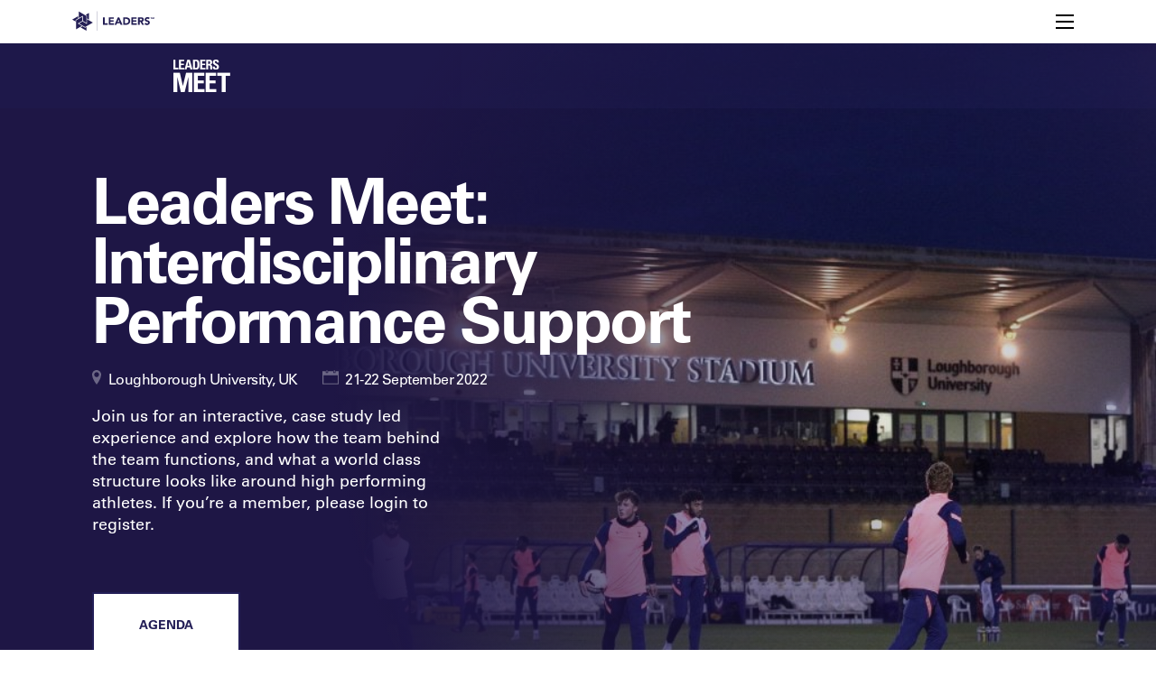

--- FILE ---
content_type: text/html; charset=UTF-8
request_url: https://leadersinsport.com/performance-institute/leaders-events/leaders-meet-uk/
body_size: 28930
content:
<!DOCTYPE html>
<!--[if IEMobile 7 ]><html class="no-js iem7 theme-performance-institute" manifest="default.appcache?v=1"><![endif]-->
<!--[if lt IE 7 ]><html class="no-js ie6 theme-performance-institute" lang="en"><![endif]-->
<!--[if IE 7 ]><html class="no-js ie7 theme-performance-institute" lang="en"><![endif]-->
<!--[if IE 8 ]><html class="no-js ie8 theme-performance-institute" lang="en"><![endif]-->
<!--[if (gte IE 9)|(gt IEMobile 7)|!(IEMobile)|!(IE)]><!-->
<html class="no-js theme-performance-institute smaller-header " lang="en" dir="ltr">
<!--<![endif]-->
<head>
    <meta charset="utf-8">
    <meta name="viewport" content="width=device-width, initial-scale=1">

    <title>
        Leaders Meet: Interdisciplinary Performance Support - Performance Institute    </title>

    <link rel="icon" href="https://leadersinsport.com/performance-institute/favicon.ico">
    <link rel="apple-touch-icon" href="https://leadersinsport.com/performance-institute/apple-touch-icon.png">
    <link rel="pingback" href="https://leadersinsport.com/performance-institute/xmlrpc.php">
	<link rel="stylesheet" id="wp-block-library-css" href="/app/themes/leaders-in-sport-rebuild/t.css?cc=11768887620" type="text/css" media="all">
    <meta name='robots' content='index, follow, max-image-preview:large, max-snippet:-1, max-video-preview:-1' />

	<!-- This site is optimized with the Yoast SEO plugin v26.6 - https://yoast.com/wordpress/plugins/seo/ -->
	<link rel="canonical" href="https://leadersinsport.com/performance-institute/leaders-events/leaders-meet-uk/" />
	<meta property="og:locale" content="en_US" />
	<meta property="og:type" content="article" />
	<meta property="og:title" content="Leaders Meet: Interdisciplinary Performance Support - Performance Institute" />
	<meta property="og:url" content="https://leadersinsport.com/performance-institute/leaders-events/leaders-meet-uk/" />
	<meta property="og:site_name" content="Performance Institute" />
	<meta property="article:modified_time" content="2023-10-11T08:15:14+00:00" />
	<meta property="og:image" content="https://leadersinsport.com/app/uploads/sites/2/2022/02/MicrosoftTeams-image-31-scaled.jpg" />
	<meta property="og:image:width" content="2560" />
	<meta property="og:image:height" content="1707" />
	<meta property="og:image:type" content="image/jpeg" />
	<meta name="twitter:card" content="summary_large_image" />
	<meta name="twitter:image" content="https://leadersinsport.com/app/uploads/sites/2/2022/02/Copy-2-of-Text-with-Image-Background-Template-1920x1080px-Customsize-6.png" />
	<script type="application/ld+json" class="yoast-schema-graph">{"@context":"https://schema.org","@graph":[{"@type":"WebPage","@id":"https://leadersinsport.com/performance-institute/leaders-events/leaders-meet-uk/","url":"https://leadersinsport.com/performance-institute/leaders-events/leaders-meet-uk/","name":"Leaders Meet: Interdisciplinary Performance Support - Performance Institute","isPartOf":{"@id":"https://leadersinsport.com/performance-institute/#website"},"primaryImageOfPage":{"@id":"https://leadersinsport.com/performance-institute/leaders-events/leaders-meet-uk/#primaryimage"},"image":{"@id":"https://leadersinsport.com/performance-institute/leaders-events/leaders-meet-uk/#primaryimage"},"thumbnailUrl":"https://leadersinsport.com/app/uploads/sites/2/2022/02/MicrosoftTeams-image-31-scaled.jpg","datePublished":"2022-02-09T09:57:00+00:00","dateModified":"2023-10-11T08:15:14+00:00","breadcrumb":{"@id":"https://leadersinsport.com/performance-institute/leaders-events/leaders-meet-uk/#breadcrumb"},"inLanguage":"en-US","potentialAction":[{"@type":"ReadAction","target":["https://leadersinsport.com/performance-institute/leaders-events/leaders-meet-uk/"]}]},{"@type":"ImageObject","inLanguage":"en-US","@id":"https://leadersinsport.com/performance-institute/leaders-events/leaders-meet-uk/#primaryimage","url":"https://leadersinsport.com/app/uploads/sites/2/2022/02/MicrosoftTeams-image-31-scaled.jpg","contentUrl":"https://leadersinsport.com/app/uploads/sites/2/2022/02/MicrosoftTeams-image-31-scaled.jpg","width":2560,"height":1707},{"@type":"BreadcrumbList","@id":"https://leadersinsport.com/performance-institute/leaders-events/leaders-meet-uk/#breadcrumb","itemListElement":[{"@type":"ListItem","position":1,"name":"Home","item":"https://leadersinsport.com/performance-institute/"},{"@type":"ListItem","position":2,"name":"Leaders Meet: Interdisciplinary Performance Support"}]},{"@type":"WebSite","@id":"https://leadersinsport.com/performance-institute/#website","url":"https://leadersinsport.com/performance-institute/","name":"Performance Institute","description":"","potentialAction":[{"@type":"SearchAction","target":{"@type":"EntryPoint","urlTemplate":"https://leadersinsport.com/performance-institute/?s={search_term_string}"},"query-input":{"@type":"PropertyValueSpecification","valueRequired":true,"valueName":"search_term_string"}}],"inLanguage":"en-US"}]}</script>
	<!-- / Yoast SEO plugin. -->


<link rel='dns-prefetch' href='//cdn.jsdelivr.net' />
<link rel='dns-prefetch' href='//player.vimeo.com' />
<link rel='dns-prefetch' href='//stats.wp.com' />
<link rel='dns-prefetch' href='//cdnjs.cloudflare.com' />
<link rel='dns-prefetch' href='//fonts.googleapis.com' />
<link rel="alternate" title="oEmbed (JSON)" type="application/json+oembed" href="https://leadersinsport.com/performance-institute/wp-json/oembed/1.0/embed?url=https%3A%2F%2Fleadersinsport.com%2Fperformance-institute%2Fleaders-events%2Fleaders-meet-uk%2F" />
<link rel="alternate" title="oEmbed (XML)" type="text/xml+oembed" href="https://leadersinsport.com/performance-institute/wp-json/oembed/1.0/embed?url=https%3A%2F%2Fleadersinsport.com%2Fperformance-institute%2Fleaders-events%2Fleaders-meet-uk%2F&#038;format=xml" />
<style id='wp-img-auto-sizes-contain-inline-css' type='text/css'>
img:is([sizes=auto i],[sizes^="auto," i]){contain-intrinsic-size:3000px 1500px}
/*# sourceURL=wp-img-auto-sizes-contain-inline-css */
</style>
<link rel='stylesheet' id='mp-theme-css' href='https://leadersinsport.com/app/plugins/memberpress/css/ui/theme.css?ver=1.12.10' type='text/css' media='all' />
<style id='wp-emoji-styles-inline-css' type='text/css'>

	img.wp-smiley, img.emoji {
		display: inline !important;
		border: none !important;
		box-shadow: none !important;
		height: 1em !important;
		width: 1em !important;
		margin: 0 0.07em !important;
		vertical-align: -0.1em !important;
		background: none !important;
		padding: 0 !important;
	}
/*# sourceURL=wp-emoji-styles-inline-css */
</style>
<link rel='stylesheet' id='wp-block-library-css' href='https://leadersinsport.com/performance-institute/wp-includes/css/dist/block-library/style.min.css?ver=6.9' type='text/css' media='all' />
<style id='global-styles-inline-css' type='text/css'>
:root{--wp--preset--aspect-ratio--square: 1;--wp--preset--aspect-ratio--4-3: 4/3;--wp--preset--aspect-ratio--3-4: 3/4;--wp--preset--aspect-ratio--3-2: 3/2;--wp--preset--aspect-ratio--2-3: 2/3;--wp--preset--aspect-ratio--16-9: 16/9;--wp--preset--aspect-ratio--9-16: 9/16;--wp--preset--color--black: #000000;--wp--preset--color--cyan-bluish-gray: #abb8c3;--wp--preset--color--white: #ffffff;--wp--preset--color--pale-pink: #f78da7;--wp--preset--color--vivid-red: #cf2e2e;--wp--preset--color--luminous-vivid-orange: #ff6900;--wp--preset--color--luminous-vivid-amber: #fcb900;--wp--preset--color--light-green-cyan: #7bdcb5;--wp--preset--color--vivid-green-cyan: #00d084;--wp--preset--color--pale-cyan-blue: #8ed1fc;--wp--preset--color--vivid-cyan-blue: #0693e3;--wp--preset--color--vivid-purple: #9b51e0;--wp--preset--color--purple-200: #a8a7b9;--wp--preset--color--purple-500: #231e57;--wp--preset--gradient--vivid-cyan-blue-to-vivid-purple: linear-gradient(135deg,rgb(6,147,227) 0%,rgb(155,81,224) 100%);--wp--preset--gradient--light-green-cyan-to-vivid-green-cyan: linear-gradient(135deg,rgb(122,220,180) 0%,rgb(0,208,130) 100%);--wp--preset--gradient--luminous-vivid-amber-to-luminous-vivid-orange: linear-gradient(135deg,rgb(252,185,0) 0%,rgb(255,105,0) 100%);--wp--preset--gradient--luminous-vivid-orange-to-vivid-red: linear-gradient(135deg,rgb(255,105,0) 0%,rgb(207,46,46) 100%);--wp--preset--gradient--very-light-gray-to-cyan-bluish-gray: linear-gradient(135deg,rgb(238,238,238) 0%,rgb(169,184,195) 100%);--wp--preset--gradient--cool-to-warm-spectrum: linear-gradient(135deg,rgb(74,234,220) 0%,rgb(151,120,209) 20%,rgb(207,42,186) 40%,rgb(238,44,130) 60%,rgb(251,105,98) 80%,rgb(254,248,76) 100%);--wp--preset--gradient--blush-light-purple: linear-gradient(135deg,rgb(255,206,236) 0%,rgb(152,150,240) 100%);--wp--preset--gradient--blush-bordeaux: linear-gradient(135deg,rgb(254,205,165) 0%,rgb(254,45,45) 50%,rgb(107,0,62) 100%);--wp--preset--gradient--luminous-dusk: linear-gradient(135deg,rgb(255,203,112) 0%,rgb(199,81,192) 50%,rgb(65,88,208) 100%);--wp--preset--gradient--pale-ocean: linear-gradient(135deg,rgb(255,245,203) 0%,rgb(182,227,212) 50%,rgb(51,167,181) 100%);--wp--preset--gradient--electric-grass: linear-gradient(135deg,rgb(202,248,128) 0%,rgb(113,206,126) 100%);--wp--preset--gradient--midnight: linear-gradient(135deg,rgb(2,3,129) 0%,rgb(40,116,252) 100%);--wp--preset--font-size--small: 12px;--wp--preset--font-size--medium: clamp(14px, 0.875rem + ((1vw - 3.2px) * 0.156), 16px);--wp--preset--font-size--large: clamp(15.747px, 0.984rem + ((1vw - 3.2px) * 0.645), 24px);--wp--preset--font-size--x-large: clamp(25.014px, 1.563rem + ((1vw - 3.2px) * 1.327), 42px);--wp--preset--font-size--extra-small: 10px;--wp--preset--font-size--medium-large: clamp(14px, 0.875rem + ((1vw - 3.2px) * 0.469), 20px);--wp--preset--font-size--extra-large: clamp(20px, 1.25rem + ((1vw - 3.2px) * 0.938), 32px);--wp--preset--font-size--huge: clamp(27.894px, 1.743rem + ((1vw - 3.2px) * 1.571), 48px);--wp--preset--font-size--gigantic: clamp(35.2px, 2.2rem + ((1vw - 3.2px) * 2.25), 64px);--wp--preset--font-size--super-gigantic: clamp(34px, 2.125rem + ((1vw - 3.2px) * 3.594), 80px);--wp--preset--font-family--univers: 'Univers', Arial, sans-serif;--wp--preset--spacing--20: 0.44rem;--wp--preset--spacing--30: 0.67rem;--wp--preset--spacing--40: 1rem;--wp--preset--spacing--50: 1.5rem;--wp--preset--spacing--60: 2.25rem;--wp--preset--spacing--70: 3.38rem;--wp--preset--spacing--80: 5.06rem;--wp--preset--shadow--natural: 6px 6px 9px rgba(0, 0, 0, 0.2);--wp--preset--shadow--deep: 12px 12px 50px rgba(0, 0, 0, 0.4);--wp--preset--shadow--sharp: 6px 6px 0px rgba(0, 0, 0, 0.2);--wp--preset--shadow--outlined: 6px 6px 0px -3px rgb(255, 255, 255), 6px 6px rgb(0, 0, 0);--wp--preset--shadow--crisp: 6px 6px 0px rgb(0, 0, 0);}:where(body) { margin: 0; }.wp-site-blocks > .alignleft { float: left; margin-right: 2em; }.wp-site-blocks > .alignright { float: right; margin-left: 2em; }.wp-site-blocks > .aligncenter { justify-content: center; margin-left: auto; margin-right: auto; }:where(.wp-site-blocks) > * { margin-block-start: 24px; margin-block-end: 0; }:where(.wp-site-blocks) > :first-child { margin-block-start: 0; }:where(.wp-site-blocks) > :last-child { margin-block-end: 0; }:root { --wp--style--block-gap: 24px; }:root :where(.is-layout-flow) > :first-child{margin-block-start: 0;}:root :where(.is-layout-flow) > :last-child{margin-block-end: 0;}:root :where(.is-layout-flow) > *{margin-block-start: 24px;margin-block-end: 0;}:root :where(.is-layout-constrained) > :first-child{margin-block-start: 0;}:root :where(.is-layout-constrained) > :last-child{margin-block-end: 0;}:root :where(.is-layout-constrained) > *{margin-block-start: 24px;margin-block-end: 0;}:root :where(.is-layout-flex){gap: 24px;}:root :where(.is-layout-grid){gap: 24px;}.is-layout-flow > .alignleft{float: left;margin-inline-start: 0;margin-inline-end: 2em;}.is-layout-flow > .alignright{float: right;margin-inline-start: 2em;margin-inline-end: 0;}.is-layout-flow > .aligncenter{margin-left: auto !important;margin-right: auto !important;}.is-layout-constrained > .alignleft{float: left;margin-inline-start: 0;margin-inline-end: 2em;}.is-layout-constrained > .alignright{float: right;margin-inline-start: 2em;margin-inline-end: 0;}.is-layout-constrained > .aligncenter{margin-left: auto !important;margin-right: auto !important;}.is-layout-constrained > :where(:not(.alignleft):not(.alignright):not(.alignfull)){margin-left: auto !important;margin-right: auto !important;}body .is-layout-flex{display: flex;}.is-layout-flex{flex-wrap: wrap;align-items: center;}.is-layout-flex > :is(*, div){margin: 0;}body .is-layout-grid{display: grid;}.is-layout-grid > :is(*, div){margin: 0;}body{padding-top: 0px;padding-right: 0px;padding-bottom: 0px;padding-left: 0px;}a:where(:not(.wp-element-button)){text-decoration: underline;}:root :where(.wp-element-button, .wp-block-button__link){background-color: #32373c;border-width: 0;color: #fff;font-family: inherit;font-size: inherit;font-style: inherit;font-weight: inherit;letter-spacing: inherit;line-height: inherit;padding-top: calc(0.667em + 2px);padding-right: calc(1.333em + 2px);padding-bottom: calc(0.667em + 2px);padding-left: calc(1.333em + 2px);text-decoration: none;text-transform: inherit;}.has-black-color{color: var(--wp--preset--color--black) !important;}.has-cyan-bluish-gray-color{color: var(--wp--preset--color--cyan-bluish-gray) !important;}.has-white-color{color: var(--wp--preset--color--white) !important;}.has-pale-pink-color{color: var(--wp--preset--color--pale-pink) !important;}.has-vivid-red-color{color: var(--wp--preset--color--vivid-red) !important;}.has-luminous-vivid-orange-color{color: var(--wp--preset--color--luminous-vivid-orange) !important;}.has-luminous-vivid-amber-color{color: var(--wp--preset--color--luminous-vivid-amber) !important;}.has-light-green-cyan-color{color: var(--wp--preset--color--light-green-cyan) !important;}.has-vivid-green-cyan-color{color: var(--wp--preset--color--vivid-green-cyan) !important;}.has-pale-cyan-blue-color{color: var(--wp--preset--color--pale-cyan-blue) !important;}.has-vivid-cyan-blue-color{color: var(--wp--preset--color--vivid-cyan-blue) !important;}.has-vivid-purple-color{color: var(--wp--preset--color--vivid-purple) !important;}.has-purple-200-color{color: var(--wp--preset--color--purple-200) !important;}.has-purple-500-color{color: var(--wp--preset--color--purple-500) !important;}.has-black-background-color{background-color: var(--wp--preset--color--black) !important;}.has-cyan-bluish-gray-background-color{background-color: var(--wp--preset--color--cyan-bluish-gray) !important;}.has-white-background-color{background-color: var(--wp--preset--color--white) !important;}.has-pale-pink-background-color{background-color: var(--wp--preset--color--pale-pink) !important;}.has-vivid-red-background-color{background-color: var(--wp--preset--color--vivid-red) !important;}.has-luminous-vivid-orange-background-color{background-color: var(--wp--preset--color--luminous-vivid-orange) !important;}.has-luminous-vivid-amber-background-color{background-color: var(--wp--preset--color--luminous-vivid-amber) !important;}.has-light-green-cyan-background-color{background-color: var(--wp--preset--color--light-green-cyan) !important;}.has-vivid-green-cyan-background-color{background-color: var(--wp--preset--color--vivid-green-cyan) !important;}.has-pale-cyan-blue-background-color{background-color: var(--wp--preset--color--pale-cyan-blue) !important;}.has-vivid-cyan-blue-background-color{background-color: var(--wp--preset--color--vivid-cyan-blue) !important;}.has-vivid-purple-background-color{background-color: var(--wp--preset--color--vivid-purple) !important;}.has-purple-200-background-color{background-color: var(--wp--preset--color--purple-200) !important;}.has-purple-500-background-color{background-color: var(--wp--preset--color--purple-500) !important;}.has-black-border-color{border-color: var(--wp--preset--color--black) !important;}.has-cyan-bluish-gray-border-color{border-color: var(--wp--preset--color--cyan-bluish-gray) !important;}.has-white-border-color{border-color: var(--wp--preset--color--white) !important;}.has-pale-pink-border-color{border-color: var(--wp--preset--color--pale-pink) !important;}.has-vivid-red-border-color{border-color: var(--wp--preset--color--vivid-red) !important;}.has-luminous-vivid-orange-border-color{border-color: var(--wp--preset--color--luminous-vivid-orange) !important;}.has-luminous-vivid-amber-border-color{border-color: var(--wp--preset--color--luminous-vivid-amber) !important;}.has-light-green-cyan-border-color{border-color: var(--wp--preset--color--light-green-cyan) !important;}.has-vivid-green-cyan-border-color{border-color: var(--wp--preset--color--vivid-green-cyan) !important;}.has-pale-cyan-blue-border-color{border-color: var(--wp--preset--color--pale-cyan-blue) !important;}.has-vivid-cyan-blue-border-color{border-color: var(--wp--preset--color--vivid-cyan-blue) !important;}.has-vivid-purple-border-color{border-color: var(--wp--preset--color--vivid-purple) !important;}.has-purple-200-border-color{border-color: var(--wp--preset--color--purple-200) !important;}.has-purple-500-border-color{border-color: var(--wp--preset--color--purple-500) !important;}.has-vivid-cyan-blue-to-vivid-purple-gradient-background{background: var(--wp--preset--gradient--vivid-cyan-blue-to-vivid-purple) !important;}.has-light-green-cyan-to-vivid-green-cyan-gradient-background{background: var(--wp--preset--gradient--light-green-cyan-to-vivid-green-cyan) !important;}.has-luminous-vivid-amber-to-luminous-vivid-orange-gradient-background{background: var(--wp--preset--gradient--luminous-vivid-amber-to-luminous-vivid-orange) !important;}.has-luminous-vivid-orange-to-vivid-red-gradient-background{background: var(--wp--preset--gradient--luminous-vivid-orange-to-vivid-red) !important;}.has-very-light-gray-to-cyan-bluish-gray-gradient-background{background: var(--wp--preset--gradient--very-light-gray-to-cyan-bluish-gray) !important;}.has-cool-to-warm-spectrum-gradient-background{background: var(--wp--preset--gradient--cool-to-warm-spectrum) !important;}.has-blush-light-purple-gradient-background{background: var(--wp--preset--gradient--blush-light-purple) !important;}.has-blush-bordeaux-gradient-background{background: var(--wp--preset--gradient--blush-bordeaux) !important;}.has-luminous-dusk-gradient-background{background: var(--wp--preset--gradient--luminous-dusk) !important;}.has-pale-ocean-gradient-background{background: var(--wp--preset--gradient--pale-ocean) !important;}.has-electric-grass-gradient-background{background: var(--wp--preset--gradient--electric-grass) !important;}.has-midnight-gradient-background{background: var(--wp--preset--gradient--midnight) !important;}.has-small-font-size{font-size: var(--wp--preset--font-size--small) !important;}.has-medium-font-size{font-size: var(--wp--preset--font-size--medium) !important;}.has-large-font-size{font-size: var(--wp--preset--font-size--large) !important;}.has-x-large-font-size{font-size: var(--wp--preset--font-size--x-large) !important;}.has-extra-small-font-size{font-size: var(--wp--preset--font-size--extra-small) !important;}.has-medium-large-font-size{font-size: var(--wp--preset--font-size--medium-large) !important;}.has-extra-large-font-size{font-size: var(--wp--preset--font-size--extra-large) !important;}.has-huge-font-size{font-size: var(--wp--preset--font-size--huge) !important;}.has-gigantic-font-size{font-size: var(--wp--preset--font-size--gigantic) !important;}.has-super-gigantic-font-size{font-size: var(--wp--preset--font-size--super-gigantic) !important;}.has-univers-font-family{font-family: var(--wp--preset--font-family--univers) !important;}
/*# sourceURL=global-styles-inline-css */
</style>

<link rel='stylesheet' id='fontawesome-free-css' href='https://leadersinsport.com/app/plugins/getwid/vendors/fontawesome-free/css/all.min.css?ver=5.5.0' type='text/css' media='all' />
<link rel='stylesheet' id='slick-css' href='https://leadersinsport.com/app/plugins/getwid/vendors/slick/slick/slick.min.css?ver=1.9.0' type='text/css' media='all' />
<link rel='stylesheet' id='slick-theme-css' href='https://leadersinsport.com/app/plugins/getwid/vendors/slick/slick/slick-theme.min.css?ver=1.9.0' type='text/css' media='all' />
<link rel='stylesheet' id='mp-fancybox-css' href='https://leadersinsport.com/app/plugins/getwid/vendors/mp-fancybox/jquery.fancybox.min.css?ver=3.5.7-mp.1' type='text/css' media='all' />
<link rel='stylesheet' id='getwid-blocks-css' href='https://leadersinsport.com/app/plugins/getwid/assets/css/blocks.style.css?ver=2.1.3' type='text/css' media='all' />
<link rel='stylesheet' id='leadersinsport-features-style-css' href='https://leadersinsport.com/app/plugins/leadersinsport-features/assets/build/css/main.css?ver=1765776750' type='text/css' media='all' />
<link rel='stylesheet' id='wpem-alerts-frontend-style-css' href='https://leadersinsport.com/app/plugins/wp-event-manager-alerts/assets/css/wpem-alerts-frontend.min.css?ver=1.2.9' type='text/css' media='all' />
<link rel='stylesheet' id='wpem-calendar-frontend-css' href='https://leadersinsport.com/app/plugins/wp-event-manager-calendar/assets/css/frontend.min.css?ver=6.9' type='text/css' media='all' />
<link rel='stylesheet' id='wpem-calendar-day-view-css' href='https://leadersinsport.com/app/plugins/wp-event-manager-calendar/assets/css/day-view.css?ver=6.9' type='text/css' media='all' />
<link rel='stylesheet' id='wpem-calendar-list-view-css' href='https://leadersinsport.com/app/plugins/wp-event-manager-calendar/assets/css/list-view.css?ver=6.9' type='text/css' media='all' />
<link rel='stylesheet' id='wpem-calendar-week-view-css' href='https://leadersinsport.com/app/plugins/wp-event-manager-calendar/assets/css/week-view.css?ver=6.9' type='text/css' media='all' />
<link rel='stylesheet' id='wpem-calendar-summary-view-css' href='https://leadersinsport.com/app/plugins/wp-event-manager-calendar/assets/css/summary-view.css?ver=6.9' type='text/css' media='all' />
<link rel='stylesheet' id='wpem-calendar-year-view-css' href='https://leadersinsport.com/app/plugins/wp-event-manager-calendar/assets/css/year-view.css?ver=6.9' type='text/css' media='all' />
<link rel='stylesheet' id='wpem-calendar-tooltipster-css-css' href='https://leadersinsport.com/app/plugins/wp-event-manager-calendar/assets/css/tooltipster.bundle.min.css?ver=6.9' type='text/css' media='all' />
<link rel='stylesheet' id='embeddable-event-widget-frontend-css' href='https://leadersinsport.com/app/plugins/wp-event-manager-embeddable-event-widget/assets/css/frontend.min.css?ver=1.2.4' type='text/css' media='all' />
<link rel='stylesheet' id='wpem-event-tags-frontend-css' href='https://leadersinsport.com/app/plugins/wp-event-manager-event-tags/assets/css/wpem-event-tags-frontend.min.css?ver=1.4.7' type='text/css' media='all' />
<link rel='stylesheet' id='wpem-ical-frontend-style-css' href='https://leadersinsport.com/app/plugins/wp-event-manager-ical/assets/css/wpem-ical-frontend.min.css?ver=1.1.8' type='text/css' media='all' />
<link rel='stylesheet' id='wp-event-manager-registrations-frontend-css' href='https://leadersinsport.com/app/plugins/wp-event-manager-registrations/assets/css/frontend.css?ver=6.9' type='text/css' media='all' />
<link rel='stylesheet' id='jquery-ui-style-css' href='https://cdnjs.cloudflare.com/ajax/libs/jqueryui/1.12.1/jquery-ui.min.css?ver=6.9' type='text/css' media='all' />
<link rel='stylesheet' id='chosen-css' href='https://leadersinsport.com/app/plugins/wp-event-manager/assets/css/chosen.css?ver=6.9' type='text/css' media='all' />
<link rel='stylesheet' id='wp-event-manager-frontend-css' href='https://leadersinsport.com/app/plugins/wp-event-manager/assets/css/frontend.min.css?ver=6.9' type='text/css' media='all' />
<link rel='stylesheet' id='wp-event-manager-jquery-ui-css-css' href='https://leadersinsport.com/app/plugins/wp-event-manager/assets/js/jquery-ui/jquery-ui.css?ver=6.9' type='text/css' media='all' />
<link rel='stylesheet' id='wp-event-manager-jquery-timepicker-css-css' href='https://leadersinsport.com/app/plugins/wp-event-manager/assets/js/jquery-timepicker/jquery.timepicker.min.css?ver=6.9' type='text/css' media='all' />
<link rel='stylesheet' id='wp-event-manager-grid-style-css' href='https://leadersinsport.com/app/plugins/wp-event-manager/assets/css/wpem-grid.min.css?ver=6.9' type='text/css' media='all' />
<link rel='stylesheet' id='wp-event-manager-font-style-css' href='https://leadersinsport.com/app/plugins/wp-event-manager/assets/fonts/style.css?ver=6.9' type='text/css' media='all' />
<link rel='stylesheet' id='wpem-expo-networking-style-css' href='https://leadersinsport.com/app/plugins/wpem-expo-networking/assets/css/frontend.css' type='text/css' media='all' />
<link rel='stylesheet' id='wpem-salesforce-crm-frontend-css' href='https://leadersinsport.com/app/plugins/wpem-salesforce-crm/assets/css/frontend.min.css?ver=6.9' type='text/css' media='all' />
<link rel='stylesheet' id='wpem-speaker-frontend-css' href='https://leadersinsport.com/app/plugins/wpem-speaker-schedule/assets/css/frontend.css?ver=6.9' type='text/css' media='all' />
<link rel='stylesheet' id='search-filter-plugin-styles-css' href='https://leadersinsport.com/app/plugins/search-filter-pro/public/assets/css/search-filter.min.css?ver=2.5.21' type='text/css' media='all' />
<link rel='stylesheet' id='main-css-css' href='https://leadersinsport.com/app/themes/leaders-in-sport-rebuild/assets/dist/css/main.921b3de77a8b455aea67.css' type='text/css' media='all' />
<link rel='stylesheet' id='lity-css-css' href='https://leadersinsport.com/app/themes/leaders-in-sport-rebuild/assets/libs/lity/lity.min.css' type='text/css' media='all' />
<link rel='stylesheet' id='main-font-css' href='https://fonts.googleapis.com/css2?family=Poppins%3Aital%2Cwght%400%2C400%3B0%2C500%3B0%2C700%3B1%2C400&#038;display=swap&#038;ver=6.9' type='text/css' media='all' />
<link rel='stylesheet' id='wp-pagenavi-css' href='https://leadersinsport.com/app/plugins/wp-pagenavi/pagenavi-css.css?ver=2.70' type='text/css' media='all' />
<link rel='stylesheet' id='wp-event-manager-zoom-frontend-css' href='https://leadersinsport.com/app/plugins/wp-event-manager-zoom/assets/css/frontend.min.css?ver=6.9' type='text/css' media='all' />
<script type="text/javascript" src="https://leadersinsport.com/performance-institute/wp-includes/js/jquery/jquery.min.js?ver=3.7.1" id="jquery-core-js"></script>
<script type="text/javascript" src="https://leadersinsport.com/performance-institute/wp-includes/js/jquery/jquery-migrate.min.js?ver=3.4.1" id="jquery-migrate-js"></script>
<script type="text/javascript" src="https://leadersinsport.com/app/plugins/wp-event-manager/assets/js/common.min.js?ver=3.2.2" id="wp-event-manager-common-js"></script>
<script type="text/javascript" id="wp-event-manager-content-event-listing-js-extra">
/* <![CDATA[ */
var event_manager_content_event_listing = {"i18n_datepicker_format":"dd/mm/yy","i18n_initialText":"Select Date Range","i18n_applyButtonText":"Apply","i18n_clearButtonText":"Clear","i18n_cancelButtonText":"Cancel","i18n_monthNames":["January","February","March","April","May","June","July","August","September","October","November","December"],"i18n_dayNames":["Sunday","Monday","Tuesday","Wednesday","Thursday","Friday","Saturday"],"i18n_dayNamesMin":["Sun","Mon","Tue","Wed","Thu","Fri","Sat"],"i18n_today":"Today","i18n_tomorrow":"Tomorrow","i18n_thisWeek":"This Week","i18n_nextWeek":"Next Week","i18n_thisMonth":"This Month","i18n_nextMonth":"Next Month","i18n_thisYear":"This Year","i18n_nextYear":"Next Year"};
//# sourceURL=wp-event-manager-content-event-listing-js-extra
/* ]]> */
</script>
<script type="text/javascript" src="https://leadersinsport.com/app/plugins/wp-event-manager/assets/js/content-event-listing.min.js?ver=3.2.2" id="wp-event-manager-content-event-listing-js"></script>
<script type="text/javascript" id="wpem-calendar-event-calender-ajax-filters-js-extra">
/* <![CDATA[ */
var event_manager_calendar_event_calendar_ajax_filters = {"ajax_url":"/performance-institute/em-ajax/%%endpoint%%/","defaultView":"all"};
//# sourceURL=wpem-calendar-event-calender-ajax-filters-js-extra
/* ]]> */
</script>
<script type="text/javascript" src="https://leadersinsport.com/app/plugins/wp-event-manager-calendar/assets/js/event-calendar-ajax-filters.min.js?ver=1.4.13" id="wpem-calendar-event-calender-ajax-filters-js"></script>
<script type="text/javascript" id="search-filter-plugin-build-js-extra">
/* <![CDATA[ */
var SF_LDATA = {"ajax_url":"https://leadersinsport.com/performance-institute/wp-admin/admin-ajax.php","home_url":"https://leadersinsport.com/performance-institute/","extensions":[]};
//# sourceURL=search-filter-plugin-build-js-extra
/* ]]> */
</script>
<script type="text/javascript" src="https://leadersinsport.com/app/plugins/search-filter-pro/public/assets/js/search-filter-build.min.js?ver=2.5.21" id="search-filter-plugin-build-js"></script>
<script type="text/javascript" src="https://leadersinsport.com/app/plugins/search-filter-pro/public/assets/js/select2.min.js?ver=2.5.21" id="search-filter-plugin-select2-js"></script>
<script type="text/javascript" id="main-js-js-extra">
/* <![CDATA[ */
var LiSAjax = {"ajaxurl":"https://leadersinsport.com/performance-institute/wp-admin/admin-ajax.php"};
//# sourceURL=main-js-js-extra
/* ]]> */
</script>
<script type="text/javascript" src="https://leadersinsport.com/app/themes/leaders-in-sport-rebuild/assets/dist/js/main.921b3de77a8b455aea67.js" id="main-js-js"></script>
<script type="text/javascript" src="https://player.vimeo.com/api/player.js?ver=1.0.0" id="gamipress-vimeo-api-js-js"></script>
<script type="text/javascript" src="https://leadersinsport.com/app/themes/leaders-in-sport-rebuild/assets/libs/lity/lity.min.js" id="lity-js-js"></script>
<link rel="https://api.w.org/" href="https://leadersinsport.com/performance-institute/wp-json/" /><link rel="alternate" title="JSON" type="application/json" href="https://leadersinsport.com/performance-institute/wp-json/wp/v2/event-post/6999" /><link rel="EditURI" type="application/rsd+xml" title="RSD" href="https://leadersinsport.com/performance-institute/xmlrpc.php?rsd" />
<link rel='shortlink' href='https://leadersinsport.com/performance-institute/?p=6999' />

			<!-- dataLayer push for single content types -->
			<script>
				window.dataLayer = window.dataLayer || [];
				window.dataLayer.push( {
					event: 'view_event-post',
					published_date: '2022-02-09 09:57:00'
				} );
			</script>
			<!-- End dataLayer push for single content types -->
			            <script type="text/javascript"><!--
                                function powerpress_pinw(pinw_url){window.open(pinw_url, 'PowerPressPlayer','toolbar=0,status=0,resizable=1,width=460,height=320');	return false;}
                //-->

                // tabnab protection
                window.addEventListener('load', function () {
                    // make all links have rel="noopener noreferrer"
                    document.querySelectorAll('a[target="_blank"]').forEach(link => {
                        link.setAttribute('rel', 'noopener noreferrer');
                    });
                });
            </script>
            	<style>img#wpstats{display:none}</style>
		<link rel="icon" href="https://leadersinsport.com/app/uploads/sites/2/2021/08/lis-favicon.png" sizes="32x32" />
<link rel="icon" href="https://leadersinsport.com/app/uploads/sites/2/2021/08/lis-favicon.png" sizes="192x192" />
<link rel="apple-touch-icon" href="https://leadersinsport.com/app/uploads/sites/2/2021/08/lis-favicon.png" />
<meta name="msapplication-TileImage" content="https://leadersinsport.com/app/uploads/sites/2/2021/08/lis-favicon.png" />
		<style type="text/css" id="wp-custom-css">
			.es-carousel__overlay .container { 
	padding-top:15px;
}
@media only screen and (min-width: 1200px) {
.members-hero-wrapper + section.content-cta.ajoined-above {
      margin-top:0rem;  
    }
}		</style>
		    <!-- Osano -->
    <script src="https://cmp.osano.com/reyyOrDaqo/66f9f9fc-5d8c-4a6f-9f33-9bf61895f1bb/osano.js"></script>
    <style>
        .osano-cm-widget{display: none;}
        .osano-cm-header,
        .osano-cm-description,
        .osano-cm-description p,
        .osano-cm-label,
        .osano-cm-disclosure__list
        {
            color: #FFFFFF;
        }
    </style>
      <!-- Google Tag Manager -->
  <script>(function(w,d,s,l,i){w[l]=w[l]||[];w[l].push({'gtm.start':new Date().getTime(),event:'gtm.js'});var f=d.getElementsByTagName(s)[0],j=d.createElement(s),dl=l!='dataLayer'?'&l='+l:'';j.async=true;j.src='https://www.googletagmanager.com/gtm.js?id='+i+dl;f.parentNode.insertBefore(j,f);})(window,document,'script','dataLayer','GTM-WXBW5K4');</script>
  <!-- End Google Tag Manager -->
</head>
<body class="wp-singular event-post-template-default single single-event-post postid-6999 wp-theme-leaders-in-sport-rebuild leaders-in-sport-rebuild">
<!-- Google Tag Manager (noscript) -->
<noscript><iframe src="https://www.googletagmanager.com/ns.html?id=GTM-WXBW5K4" height="0" width="0" style="display:none;visibility:hidden"></iframe></noscript>
<!-- End Google Tag Manager (noscript) -->

<script>
  if (window.self !== window.top) {
    if(sessionStorage.getItem("fromrcbsite") !== null) {
      document.getElementById('site-header').remove();
    }
    let params = new URLSearchParams(document.location.search)
    let isRcb = params.get("fromrcbsite");
    if(isRcb) {
      sessionStorage.setItem("fromrcbsite", "true");
      document.getElementById('site-header').remove();
    }
  }
</script>
<style>
    .menu-item-3622.menu-item-3622.menu-item-3622 a{
        background: var(--text-color);
        font-weight: bold;
        color: #fff;
        display: block;
        padding: 0 20px;
        height: 40px;
        margin-top:-2px;
        margin-left:5px;
        line-height:38px;
        border-bottom: 0;
    }

    .menu-item-3622.menu-item-3622.menu-item-3622 a:hover{
        opacity: 0.7;
    }
    .gform_wrapper {
        text-align: left;
    }
</style>

	
<style>
	@font-face {
		font-family: "Things";
		src: url("https://leadersinsport.com/app/themes/leaders-in-sport-rebuild/assets/fonts/things.woff")
			format("woff");
		font-weight: normal;
		font-style: normal;
		}

		@font-face {
		font-family: "Nord";
		src: url("https://leadersinsport.com/app/themes/leaders-in-sport-rebuild/assets/fonts/nord-regular.woff")
			format("woff");
		font-weight: normal;
		font-style: normal;
		}

    .new-header {width: 100%; min-height: 3rem;}
    .new-header:hover::before {
        content: "";
        background-color: #231E55CC;
        opacity: 0.5;
        width: 100vw;
        height: 100%;
        z-index: 509;
        position: fixed;
        top: 0;
        pointer-events: none;
    }
    .new-header-wrapper {display: flex; flex-direction: row; justify-content: space-between; align-items: center}
    .new-nav-wrapper {width: 100%; display: flex; align-items: center; flex-direction: row-reverse; }

    .new-menu {font-size: 14px;min-height: 4rem; width: 100%; display: flex; flex-direction: row; justify-content: end;opacity: 1;transition: opacity 0s ease-out, transform 0.2s ease-in;transform: translateX(0px);}
    @media screen and (max-width: 1239px) {
        .new-menu {font-size: 13px;}
    }
    .smaller-header .new-menu.hidden {opacity: 0;user-select:none;pointer-events:none;transform: translateX(40px);}
    .new-menu > *:not(:first-child) {padding-left: 0.75rem; border-left: 1px solid #D7D6E0 }
    .new-menu > .nav-first { border-left: none }
    .new-menu > *:not(:last-child) {padding-right: 0.75rem}
    .toggle-menu-button {width: 40px; top: initial !important}
    .active ~ .new-menu {transform: translateX(0px);opacity: 1;}
    .active ~ .new-menu.hidden {transform: translateX(40px);opacity: 0;}
    .new-nav {display: flex; flex-direction: row; }
    .new-nav ul { list-style: none;margin:0;padding:0;}
    .new-nav > ul {display: flex; flex-direction: row; align-items: center; justify-content: center; }
    .new-nav > ul >li {display: flex; flex-direction: row; align-self: stretch;align-items: center; position: relative;}
    .new-nav > ul >li > a {border-top: 3px solid transparent; border-bottom: 3px solid transparent; padding: 0 0.5rem; }
    .new-nav > ul >li.menu-item-has-children > a:after {
        content: "";
        height: 4px;
        width: 8px;
        background: url('/app/themes/leaders-in-sport-rebuild/assets/icons/chevron-down.svg') no-repeat;
        background-size: contain;
        position: absolute;
        top: 50%;
        right: -3px;
    }
    .new-nav > ul >li:not(:first-child) {padding-left: 0.5rem;  }
    .new-nav-secondary .new-nav > ul >li:not(:first-child) {border-left: 1px solid #D7D6E0; }
    .new-nav > ul >li:not(:last-child) {padding-right: 0.5rem;}
    .new-nav > ul >li > ul {opacity:0; pointer-events: none; transition: opacity linear 0.2s; z-index: 511; position: absolute; top: 100%; left: 0;margin: 0px 50%;translate: -50% 0% 0; width: max-content; background-color: #fff;}
    .new-nav > ul >li > ul > li {background-color: white;}
    .new-nav > ul >li > ul > li:hover {background-color: #D7D6E0;}
    .new-nav > ul >li > ul a {padding: 1rem; display: flex; flex-direction: column; justify-content: flex-start; align-items: flex-start}
    .new-nav > ul >li > ul a sub {padding: 0.2rem 0; display: flex; flex-direction: column; justify-content: flex-start; align-items: flex-start; color: #A9A8B9;}

    .new-nav > ul >li:hover > a {border-bottom-color: currentColor; }
    .new-nav > ul.new-nav-secondary >li:hover > a {border-bottom-color: transparent; }
    .new-nav > ul >li:hover > ul {opacity:1; pointer-events: all;}
    .new-nav > ul a {text-align: center;text-decoration: none;display: flex; flex-direction: row; align-self: stretch;align-items: center; }
    .new-nav > ul a:hover {}
    .nav-strapline {padding:0 0.5rem; color:var(--color-primary-lighten-2);border-bottom:3px solid transparent;}
    .new-nav-first {}
    .new-nav-primary {}
    .new-nav-secondary {}
    .new-secondary > li:hover a{ border-bottom: 0px }
    .new-nav-featured > li a span {color:white; background-color: #231E55; padding: 0.5rem 1rem; opacity: 1;}
    .new-nav-featured > li:hover a span {opacity: 0.7;text-decoration: none;}
    #menu-item-3622 {display:none}

    .site-header-wrapper .header--secondary {
        z-index: -1;
    }
    .smaller-header .new-header a.logo svg {
        height: 1.5rem;
        width: auto;
    }
    .smaller-header .new-menu {
        min-height: 3rem
    }
    .smaller-header .nav-strapline {
        display: none;
    }

    .moreInfo {
        display: none;
    }

    .only-mobile {display: none;}
    @media screen and (max-width: 1023px) {
        /*.smaller-header .nav-strapline { display: flex; }*/
        .new-nav-wrapper {min-height: 3rem }
        .toggle-menu-button {display: block;}
        .toggle-menu-button.active {position: fixed;z-index: 513;}
        .toggle-menu-button ~ .new-menu {pointer-events:none;transform: translateX(0px);opacity: 0;z-index:512;overflow: scroll; padding: 2rem; position: fixed; top:0; left: 0; width: 100vw; height: 100%; min-height: 100vh;background-color: white; flex-direction: column; justify-content: flex-start; align-items: center;}
        .toggle-menu-button.active ~ .new-menu { pointer-events:all;transform: translateX(0px);opacity: 1;}
        .toggle-menu-button.active ~ .new-menu .new-nav { flex-direction: column;     align-items: center;}
        .toggle-menu-button.active ~ .new-menu .new-nav > ul >li {flex-direction: column;}
        .toggle-menu-button.active ~ .new-menu .new-nav > ul >li > a {padding: 1rem;width: 100%;justify-content: center;}
        .toggle-menu-button.active ~ .new-menu > *:not(:first-child) {border-left: none; }
        .toggle-menu-button.active ~ .new-menu .new-nav > ul {flex-direction: column}
        .toggle-menu-button.active ~ .new-menu .new-nav > ul >li.menu-item-has-children > a:after {display: none}
        .toggle-menu-button.active ~ .new-menu .new-nav > ul >li > ul {opacity:1; pointer-events: all; position: relative; top: initial; left: initial;margin: initial;translate: initial; width: initial; }
        .toggle-menu-button.active ~ .new-menu .new-nav > ul >li > ul > li {background-color: #eee;  }
        .toggle-menu-button.active ~ .new-menu .new-nav > ul >li > ul > li:hover {background-color: #D7D6E0;  }
        .toggle-menu-button.active ~ .new-menu .new-nav > ul >li:not(:first-child) {padding-left: 0; border-left: none;  }
        .toggle-menu-button.active ~ .new-menu .new-nav > ul >li:not(:last-child) {padding-right: 0;}
        .toggle-menu-button.active ~ .new-menu .new-secondary { padding: 1rem; }
        .toggle-menu-button.active ~ .new-menu .nav-strapline  { display: none }
        .new-secondary a + a  { display: none;  }
    }
    @media screen and (min-width: 1024px) {
        .moreInfo {
            display: flex;
            left: 0;
            margin: 0px 50%;
            padding-top: 20px !important;
            pointer-events: none;
            position: absolute;
            top: 100%;
            transition: opacity linear 0.2s;
            translate: -50% 0% 0;
            width: max-content;
            z-index: 511;
            opacity:0;
            text-align: left !important;
        }
        .new-nav > ul >li:hover > .moreInfo {opacity:1; pointer-events: all;}
        .moreInfoBox {
            background-color: #fff;
            display: flex;
            flex-direction: row;
            padding: 12px;
            gap: 12px;
            width: 300px;
        }
        .moreInfo:hover .moreInfoBox {background-color: #D7D6E0;}
        .moreInfoImg {
            width: 60px; height: 60px;border-radius: 2px; background-color: #A7A9AC;flex-shrink: 0;flex-grow: 0;
            background-repeat: no-repeat;
            background-size: cover;
            background-position: center center;
        }
        .moreInfoText {
            display: flex;
            flex-direction: column;
            gap: 8px;
            line-height: 16px;
            justify-content: space-between;
        }
        .moreInfoTitle {

        }
        .moreInfoLink {
            font-size: 12px;
            text-transform: uppercase;
            font-weight: 700;
            display: flex;
            flex-direction: row;
            gap: 10px;
            align-items: center;
        }
        .chev {
            width: 6px;
            height: 6px;
            border-color: #000;
            border-top: 1px solid;
            border-right: 1px solid;
            transform: translate(0, -2px) rotate(45deg);
            transform-origin: top left;
        }
    }


	.theme-leaders-club .postid-21 .nav-secondary {
		background: rgba(29, 29, 29, 0.7) !important;
		border-bottom: 1px solid rgba(255, 255, 255, .3);

	}

	.theme-leaders-club .postid-21 .nav-secondary .logo img {
		height: 64px;
	}

	.theme-leaders-club .postid-21 .nav-secondary .menu-item {
		text-transform: uppercase;
		font-family: 'Nord';
		font-size: 13px; 
	}


    .nav-secondary {
        display: flex;
        flex-direction: row;
        width: 100%;
        top: 100%;
        position: absolute;
        min-height: 4.5rem;
        z-index: -1;
        background: var(--color-primary-a30);
        font-size: 13px;
    }
    .nav-secondary a {color: white; text-align: center;}
    .nav-secondary .button {
        background-color: white;
        color: black;
        padding: 12px 16px;
        align-self: center;
        text-transform: none;}
    .nav-secondary .current-menu-item a,
    .nav-secondary .current_page_item a
    {border-bottom-color: var(--color-secondary);}
    .nav-secondary .logo {align-content: center;}
    .nav-secondary .new-nav > ul >li:not(:first-child) {
        border-left: none
    }
    .nav-secondary .new-nav > ul >li:last-child {
        padding-right: 0.5rem;
    }
    [data-modal-id] a,
    [data-modal-id]:hover a {
        border-color: #fff !important;
        font-size: 12px !important;
    }
    .user-profile {
        display: flex;
        flex-direction: row;
    }
    .user-profile a {
        align-content: center;
        position: relative;
        padding-left: 1.5rem;
        padding-right: .7rem;
        border-top: 3px solid transparent;
        border-bottom: 3px solid transparent;
        text-decoration: none;
        font-weight: bold;
    }
    .user-profile a:before {
        content: " ";
        display: block;
        position: absolute;
        top: 50%;
        transform: translate(0%, -50%);
        left: .5rem;
        margin: auto;
        width: .625rem;
        height: .625rem;
        background-size: contain;
        background: url('/app/themes/leaders-in-sport-rebuild/assets/icons/avatar-light.svg') no-repeat
    }

    @media screen and (max-width: 1023px) {
        #secondaryMenu {
            display: none;
        }
    }
    .mobile-secondary-nav {
        display: none;
    }
    @media screen and (max-width: 1023px) {
        .mobile-secondary-nav {
            display: flex;
            flex-direction: column;
        }
    }
</style>
<header class="new-header">
	<div class="flex flex-row flex-wrap w-full bg-white relative z-[510]">
		<div id="site-header" class="container new-header-wrapper relative">
			<a href="/" class="logo">
    <span class="visually-hidden">Leaders in Business</span>
    <svg width="144" height="36" class="block" viewBox="0 0 144 36" aria-hidden="true">
        <use xlink:href="/app/themes/leaders-in-sport-rebuild/assets/icons/leaders-logo.svg#leaders-logo"></use>
    </svg>
</a>
			<div class="new-nav-wrapper">
				<button class="toggle-menu-button " aria-pressed="false" aria-controls="main-menu">
					<span class="visually-hidden">Toggle menu</span>
					<span class="menu-icon"><span class="middle-bar"></span></span>
				</button>
				<div id="mainMenu" class="new-menu hidden">
					<div class="mobile-secondary-nav">
						<nav class="new-nav">
<style>
.evnt-menu {
display: flex;
flex-direction: row;
}
.evnt-menu > .showFeat {
order: 1;
}
.evnt-menu > .separ {
order: 2;
width: 1px;
height: 100%;
background-color: #D7D6E0;
padding: 0 !important;
}
.evnt-menu  li.showSub:hover > a {
	
}
.evnt-menu > li:not(.showFeat) {
order: 3;
}
.evnt-menu > li.menu-item-last,
.evnt-menu > li.es-button {
order: 4;
}
.evnt-menu > li > a.es-button {
	border-color: #fff !important;
}
.sbnav {
	padding-top: 1.5rem !important;
	background-color: transparent !important;
}
.sbnav li{
	opacity: 0.8;
	background-color:#231E55 !important; 
	color: #fff;
}
.sbnav li:hover{
	opacity: 1;
}

.sbnav li a {
color: #fff;
font-size: 0.875rem;
}
.sbnav li a span {
font-size: 0.75rem;
}
</style>
	<ul class="menu evnt-menu">	</ul>
</nav>					</div>
					<nav class="new-nav nav-first"><ul id="menu-header-first" class="new-nav-first   "><li id="menu-item-4560" class="menu-item menu-item-type-custom menu-item-object-custom menu-item-4560"><a class="nav-link"  href="https://leadersinsport.com/sport-business/leaders-events/leaders-meet-innovation/"><span>Leaders Meet: Innovation</span></a></li>
</ul></nav>					<nav class="new-nav"><ul id="menu-primary-heading" class="new-nav-primary   "><li id="menu-item-3982" class="menu-item menu-item-type-post_type menu-item-object-page menu-item-has-children menu-item-3982"><a class="nav-link"  href="https://leadersinsport.com/events/"><span>Events</span></a>
<ul class="sub-menu">
	<li id="menu-item-3983" class="menu-item menu-item-type-custom menu-item-object-custom menu-item-3983"><a class="nav-link"  href="https://leadersinsport.com/sport-business/leaders-events/leaders-week-london/"><span>Leaders Week London</span></a></li>
	<li id="menu-item-3984" class="menu-item menu-item-type-custom menu-item-object-custom menu-item-3984"><a class="nav-link"  href="https://leadersinsport.com/sport-business/leaders-events/leaders-sport-awards/"><span>Leaders Sports Awards</span></a></li>
	<li id="menu-item-3989" class="menu-item menu-item-type-custom menu-item-object-custom menu-item-3989"><a class="nav-link"  href="https://leadersinsport.com/leaders-club/events/"><span>Leaders Club Events</span></a></li>
	<li id="menu-item-4310" class="menu-item menu-item-type-custom menu-item-object-custom menu-item-4310"><a class="nav-link"  href="https://leadersinsport.com/performance-institute/events/"><span>Leaders Performance Institute Events</span></a></li>
	<li id="menu-item-4149" class="menu-item menu-item-type-custom menu-item-object-custom menu-item-4149"><a class="nav-link"  href="https://leadersinsport.com/sport-business/leaders-events/leaders-meet-innovation/"><span>Leaders Meet: Innovation</span></a></li>
</ul>
</li>
<li id="menu-item-4059" class="menu-item menu-item-type-post_type menu-item-object-page menu-item-has-children menu-item-4059"><a class="nav-link"  href="https://leadersinsport.com/memberships/"><span>Memberships</span></a>
<ul class="sub-menu">
	<li id="menu-item-4060" class="menu-item menu-item-type-custom menu-item-object-custom menu-item-4060"><a class="nav-link"  href="https://leadersinsport.com/leaders-club/"><span>The Leaders Club</span></a></li>
	<li id="menu-item-4061" class="menu-item menu-item-type-custom menu-item-object-custom menu-item-4061"><a class="nav-link"  href="https://leadersinsport.com/performance-institute/"><span>Leaders Performance Institute</span></a></li>
</ul>
</li>
<li id="menu-item-3952" class="menu-item menu-item-type-post_type menu-item-object-page menu-item-has-children menu-item-3952"><a class="nav-link"  href="https://leadersinsport.com/about/"><span>About</span></a>
<ul class="sub-menu">
	<li id="menu-item-3953" class="menu-item menu-item-type-post_type menu-item-object-page menu-item-3953"><a class="nav-link"  href="https://leadersinsport.com/careers/"><span>Careers</span></a></li>
	<li id="menu-item-3954" class="menu-item menu-item-type-post_type menu-item-object-page menu-item-3954"><a class="nav-link"  href="https://leadersinsport.com/contact/"><span>Contact</span></a></li>
</ul>
</li>
</ul></nav>					<div class="flex flex-col justify-center new-secondary">
						<div class="nav-strapline">I’m a sports leader:</div>
						<nav class="new-nav"><ul id="menu-header-secondary" class="new-nav-secondary  "><li id="menu-item-933" class="menu-item menu-item-type-custom menu-item-object-custom menu-item-933"><a class="nav-link"  href="/sport-business"><span>Off The Field</span></a><a class="moreInfo nav-link"  href="/sport-business">
	<span class="moreInfoBox"> 
		<span class="moreInfoImg" style="background-image: url(https://leadersinsport.com/app/uploads/sites/3/2024/06/Off-the-field-Thumbnail-v2-150x150.png)"></span>
		<span class="moreInfoText">
			<span class="moreInfoTitle">For those focused on the business of the sport</span>
			<span class="moreInfoLink">View more <span class="chev"></span></span>
		</span>
	</span>
</a></li>
<li id="menu-item-932" class="menu-item menu-item-type-custom menu-item-object-custom menu-item-932"><a class="nav-link"  href="/performance-institute"><span>On The Field</span></a><a class="moreInfo nav-link"  href="/performance-institute">
	<span class="moreInfoBox"> 
		<span class="moreInfoImg" style="background-image: url(https://leadersinsport.com/app/uploads/sites/2/2024/06/Off-the-field-Thumbnail-150x150.png)"></span>
		<span class="moreInfoText">
			<span class="moreInfoTitle">For those working with an athlete or elite team</span>
			<span class="moreInfoLink">View more <span class="chev"></span></span>
		</span>
	</span>
</a></li>
</ul></nav>					</div>
					<div class="flex lg:flex-row flex-col  ">
						<nav class="new-nav">
							<ul class="">
								<li class=" ">
									<a class="nav-link" href="/login"><span >Login</span></a>
									<ul class="">
										<li><a class="nav-link" href="https://leadersclub.com/login/"><span>Leaders Club</span><sub>The membership for future sport business leaders</sub></a></li>
										<li><a class="nav-link" href="/performance-institute/members"><span>Leaders Performance Institute</span><sub>The membership for elite performance practitioners </sub></a></li>
									</ul>
								</li>
							</ul>
						</nav>
						<nav class="new-nav"><ul id="menu-featured" class="new-nav-featured"><li id="menu-item-3960" class="menu-item menu-item-type-post_type menu-item-object-page menu-item-3960"><a class="nav-link"  href="https://leadersinsport.com/newsletters/"><span>Newsletters</span></a></li>
</ul></nav>					</div>
				</div>
			</div>
		</div>
		<div class="site-header-wrapper w-full">
										<div class="header--secondary">
					<div class="nav-secondary ">
						<div class="header__bottom__inner container flex flex-row w-full items-stretch">
							<div class="header__bottom__logo">
								<a href="https://leadersinsport.com/performance-institute/leaders-events/leaders-meet-uk/" class="logo">
									        <img src="https://leadersinsport.com/app/uploads/sites/2/2022/02/Leaders-Meet-LPI-white-1-1024x568.png" alt="Leaders Week logo" />
        								</a>
							</div>
							<div id="secondaryMenu" class="nwnav" >
								<nav class="new-nav">
<style>
.evnt-menu {
display: flex;
flex-direction: row;
}
.evnt-menu > .showFeat {
order: 1;
}
.evnt-menu > .separ {
order: 2;
width: 1px;
height: 100%;
background-color: #D7D6E0;
padding: 0 !important;
}
.evnt-menu  li.showSub:hover > a {
	
}
.evnt-menu > li:not(.showFeat) {
order: 3;
}
.evnt-menu > li.menu-item-last,
.evnt-menu > li.es-button {
order: 4;
}
.evnt-menu > li > a.es-button {
	border-color: #fff !important;
}
.sbnav {
	padding-top: 1.5rem !important;
	background-color: transparent !important;
}
.sbnav li{
	opacity: 0.8;
	background-color:#231E55 !important; 
	color: #fff;
}
.sbnav li:hover{
	opacity: 1;
}

.sbnav li a {
color: #fff;
font-size: 0.875rem;
}
.sbnav li a span {
font-size: 0.75rem;
}
</style>
	<ul class="menu evnt-menu">	</ul>
</nav>							</div>
						</div>
					</div>
				</div>
					</div>
	</div>
</header>    <!-- huh --><!-- inc/event-enquire-modal -->
<!-- /tmpl/header -->
<!-- tmpl/single-event-post -->
<main>
  <!-- blocks/hero-primary -->
<!-- inc/comp/hero -->
<div class="hero hero--var-1 theme-dark " role="banner">
    <div
      class="hero__image"
      style="background-image: url(https://leadersinsport.com/app/uploads/sites/2/2021/11/GettyImages-1302312929-1024x680.jpg);"    >
        
                    <ul class="hero__gallery-images grad-map grad-map--1 grad-map--1--semi-reveal">
                                    <li class="hero__gallery-images__item">
                        <div class="grad-map__item hero__gallery-images__image" style="background-image: url(https://leadersinsport.com/app/uploads/sites/2/2022/02/MicrosoftTeams-image-31-1024x683.jpg"></div>
                    </li>
                            </ul>
        
        <div class="hero__overlay grad-overlay">
            <div class="container "> 
                <div class="hero__content ">
                                        <div class="hero__content__inner">
                                                                                                
                        <h1 class="hero__title">Leaders Meet: Interdisciplinary Performance Support</h1>
                        
                                                    <div class="hero__icon-text">
                                                                    <span>
                                                                                    <img decoding="async" src="https://leadersinsport.com/app/themes/leaders-in-sport-rebuild/assets/images/svgs/location-white.svg" alt="Location icon" />
                                                                                Loughborough University, UK                                    </span>
                                
                                                                    <span>
                                                                                    <img decoding="async" src="https://leadersinsport.com/app/themes/leaders-in-sport-rebuild/assets/images/svgs/calendar-white.svg" alt="Date icon" />
                                                                                21-22 September 2022                                    </span>
                                                            </div>
                        
                                                    <div class="content-area hero__text">
                                <p>Join us for an interactive, case study led experience and explore how the team behind the team functions, and what a world class structure looks like around high performing athletes. 

If you&#8217;re a member, please login to register.</p>
                            </div>
                        
                                                    <span class="hero__cta">
                                <a
                                  href="https://view.publitas.com/leaders/leaders-meet-interdisciplinary-performance-support-20-21-sept-loughborough-university"
                                  class="button button-primary"
                                                                                                    >
                                    <span>Agenda </span>
                                </a>
                            </span>
                        
                        
                                            </div>
                </div>
            </div>


    
        </div>
    </div>
    </div>
 


<div id="hero-next-section"></div>


<!-- blocks/event-agenda -->

    <section class="es-section section-agenda theme-light section-padding-top section-padding-bottom" id="">
        <div class="wrapper">
                        
                            <select name="filterAgendaTheme" class="es-form-input" id="filterAgendaTheme">
                    <option value="all">Filter by stage</option>
                    <option value="all">All</option>
                                            <option value="masterclass">Masterclass</option>
                                    </select>
            
            
                            <div class="es--separator">
                    <div class="es-label es-label--xxlg">Wednesday 7 February 2024</div>
                    <div class="border"></div>
                </div>
                <div class="col-parent cards cards--w-gutter col-parent--inline-lg cards--agenda-item">
                    <!-- inc/comp/agenda-item -->
<style>
    section.section-agenda .card-wrapper .card.masterclass-event {
        border-width: 1px 1px 6px 1px;
        border-style: solid;
        border-color: #1DCBD7;
        background-color: #F4FDFD;
    }
</style>
<div class="col col--4 card-wrapper   es-filterable">
    <div class="card " data-modal-id="eventAgendaModal2024-02-07-0">
        <div class="card-top col-parent">
                            <div class="col col--6 es-label label--sm">8:30am &#8211; 9:15am</div>
                                        <div class="col col--6 logo"><img decoding="async" src="https://leadersinsport.com/app/uploads/sites/2/2024/01/Keiser-New-Logo.png" alt="Company logo"></div>
                    </div>
        <div class="card-body">
            <div class="es-section__label es-label--sm es-label"></div>
                            <h4 class="h4 card__title">Women’s Sport Breakfast</h4>
                                        <p>Discover more ></p>
                    </div>
                            </div>
</div>
<!-- inc/comp/agenda-modal -->
<div class="es-modal" id="eventAgendaModal2024-02-07-0">
    <div class="card col col--4  es-filterable">
        <div class="es-modal__controls">
            <div class="es-modal__control es-modal__close icon icon--md icon--cross" aria-label="Close Modal"></div>
        </div>
        <div class="card-top col-parent">
                            <div class="col col--6 es-label label--sm">8:30am &#8211; 9:15am</div>
                                        <div class="col col--6 logo"><img decoding="async" src="https://leadersinsport.com/app/uploads/sites/2/2024/01/Keiser-New-Logo.png" alt="Company logo"></div>
                    </div>
        <div class="card-body">
            <div class="es-section__label es-label--sm es-label"></div>
                            <h4 class="h4 card__title">Women’s Sport Breakfast</h4>
                                        <p>Discover more ></p>
                                        <p><p>From 8:30am – 9:15am on Wednesday the Women’s Sport Breakfast, in Partnership with Keiser, will bring together high-performance practitioners who are passionate about growing women’s sport and access for women in sport, for an opportunity to connect and have impactful conversations before heading into the day’s agenda. All are welcome.</p>
</p>
                    </div>
                            </div>
</div>
<!-- inc/comp/agenda-item -->
<style>
    section.section-agenda .card-wrapper .card.masterclass-event {
        border-width: 1px 1px 6px 1px;
        border-style: solid;
        border-color: #1DCBD7;
        background-color: #F4FDFD;
    }
</style>
<div class="col col--4 card-wrapper   es-filterable">
    <div class="card " data-modal-id="eventAgendaModal2024-02-07-1">
        <div class="card-top col-parent">
                            <div class="col col--6 es-label label--sm">9:30am &#8211; 9:50am</div>
                                </div>
        <div class="card-body">
            <div class="es-section__label es-label--sm es-label"></div>
                            <h4 class="h4 card__title">Welcome to Country &#038; Summit Action Planning </h4>
                                        <p>Discover more ></p>
                    </div>
                            </div>
</div>
<!-- inc/comp/agenda-modal -->
<div class="es-modal" id="eventAgendaModal2024-02-07-1">
    <div class="card col col--4  es-filterable">
        <div class="es-modal__controls">
            <div class="es-modal__control es-modal__close icon icon--md icon--cross" aria-label="Close Modal"></div>
        </div>
        <div class="card-top col-parent">
                            <div class="col col--6 es-label label--sm">9:30am &#8211; 9:50am</div>
                                </div>
        <div class="card-body">
            <div class="es-section__label es-label--sm es-label"></div>
                            <h4 class="h4 card__title">Welcome to Country &#038; Summit Action Planning </h4>
                                        <p>Discover more ></p>
                                        <p><p>We’ll set the scene for the day and take the time to outline a plan of action to make the most out of the learnings from day one of the Summit. Within the action planning portion of our Summit welcome, we will be benchmarking ourselves and our organisation around our current effectiveness on the different topics and aspects of performance we will be shining a spotlight on across the two days.</p>
<p>Before we engage in the first session of the day, there will be a short period of time to discuss some questions in small groups, focusing on:</p>
<ul>
<li>Which of the topics you feel is your greatest strength?</li>
<li>Which of these did you make the most progress on in 2023?</li>
<li>Where you feel your biggest opportunity for improvement is?</li>
</ul>
</p>
                    </div>
                            </div>
</div>
<!-- inc/comp/agenda-item -->
<style>
    section.section-agenda .card-wrapper .card.masterclass-event {
        border-width: 1px 1px 6px 1px;
        border-style: solid;
        border-color: #1DCBD7;
        background-color: #F4FDFD;
    }
</style>
<div class="col col--4 card-wrapper   es-filterable">
    <div class="card " data-modal-id="eventAgendaModal2024-02-07-2">
        <div class="card-top col-parent">
                            <div class="col col--6 es-label label--sm">9:50am &#8211; 10:40am</div>
                                        <div class="col col--6 logo"><img decoding="async" src="https://leadersinsport.com/app/uploads/sites/2/2023/10/Australia-Cricket-Team-Logo-PNG-Transparent-Image.png" alt="Company logo"></div>
                    </div>
        <div class="card-body">
            <div class="es-section__label es-label--sm es-label"></div>
                            <h4 class="h4 card__title">Session 1: Cricket Australia Case Study &#8211; Performance Planning, Execution &#038; Reviewing </h4>
                                        <p>Discover more ></p>
                    </div>
                    <div class="speakers col-parent">
                                    <div class="col col--6 speaker">
                        <div class="section__label es-label--xsm es-label">
                            Andrew McDonald                        </div>
                        <p>Cricket Australia</p>
                    </div>
                                    <div class="col col--6 speaker">
                        <div class="section__label es-label--xsm es-label">
                            Shelley Nitschke                        </div>
                        <p>Cricket Australia</p>
                    </div>
                                    <div class="col col--6 speaker">
                        <div class="section__label es-label--xsm es-label">
                            Ben Oliver                        </div>
                        <p>Cricket Australia</p>
                    </div>
                            </div>
                            </div>
</div>
<!-- inc/comp/agenda-modal -->
<div class="es-modal" id="eventAgendaModal2024-02-07-2">
    <div class="card col col--4  es-filterable">
        <div class="es-modal__controls">
            <div class="es-modal__control es-modal__close icon icon--md icon--cross" aria-label="Close Modal"></div>
        </div>
        <div class="card-top col-parent">
                            <div class="col col--6 es-label label--sm">9:50am &#8211; 10:40am</div>
                                        <div class="col col--6 logo"><img decoding="async" src="https://leadersinsport.com/app/uploads/sites/2/2023/10/Australia-Cricket-Team-Logo-PNG-Transparent-Image.png" alt="Company logo"></div>
                    </div>
        <div class="card-body">
            <div class="es-section__label es-label--sm es-label"></div>
                            <h4 class="h4 card__title">Session 1: Cricket Australia Case Study &#8211; Performance Planning, Execution &#038; Reviewing </h4>
                                        <p>Discover more ></p>
                                        <p><p>Effective performance planning is an important foundational piece of any high performing organisation to support the mission or end goal. There has been many examples of teams competing in major competition this year so we want to unpick their approaches around planning process, how this transitioned into execution, but also what the learnings were along the way. In this session we will hear from Ben and Andrew in the first part of the session, provide you with a chance to reflect on their insights and outline key questions you’d like them to provide further insight around in the second half of the session.</p>
</p>
                    </div>
                    <div class="speakers col-parent">
                                    <div class="col col--6 speaker">
                        <div class="section__label es-label--xsm es-label">
                            Andrew McDonald                        </div>
                        <p>Cricket Australia</p>
                    </div>
                                    <div class="col col--6 speaker">
                        <div class="section__label es-label--xsm es-label">
                            Shelley Nitschke                        </div>
                        <p>Cricket Australia</p>
                    </div>
                                    <div class="col col--6 speaker">
                        <div class="section__label es-label--xsm es-label">
                            Ben Oliver                        </div>
                        <p>Cricket Australia</p>
                    </div>
                            </div>
                            </div>
</div>
<!-- inc/comp/agenda-item -->
<style>
    section.section-agenda .card-wrapper .card.masterclass-event {
        border-width: 1px 1px 6px 1px;
        border-style: solid;
        border-color: #1DCBD7;
        background-color: #F4FDFD;
    }
</style>
<div class="col col--4 card-wrapper   es-filterable">
    <div class="card " data-modal-id="eventAgendaModal2024-02-07-3">
        <div class="card-top col-parent">
                            <div class="col col--6 es-label label--sm">10:40am &#8211; 10:55am</div>
                                </div>
        <div class="card-body">
            <div class="es-section__label es-label--sm es-label"></div>
                            <h4 class="h4 card__title">Skills Session: The Importance of Contingency Planning </h4>
                                        <p>Discover more ></p>
                    </div>
                            </div>
</div>
<!-- inc/comp/agenda-modal -->
<div class="es-modal" id="eventAgendaModal2024-02-07-3">
    <div class="card col col--4  es-filterable">
        <div class="es-modal__controls">
            <div class="es-modal__control es-modal__close icon icon--md icon--cross" aria-label="Close Modal"></div>
        </div>
        <div class="card-top col-parent">
                            <div class="col col--6 es-label label--sm">10:40am &#8211; 10:55am</div>
                                </div>
        <div class="card-body">
            <div class="es-section__label es-label--sm es-label"></div>
                            <h4 class="h4 card__title">Skills Session: The Importance of Contingency Planning </h4>
                                        <p>Discover more ></p>
                                        <p><p>We’ll be reflecting on the learnings from the previous session, and give you the opportunity to unpack them with the peers around your table. We will focus on a specific theme aligned to the content discussed in the first session, providing you with some additional stimulus and consideration. The focus of this skills session will be Contingency Planning.</p>
<p>Sport is inherently unpredictable, and a vital component of good performance planning is preparing for contingencies. Identifying different scenarios that could happen, and preparing a strategy for how to respond. Developing this skill increases confidence and resilience.</p>
</p>
                    </div>
                            </div>
</div>
<!-- inc/comp/agenda-item -->
<style>
    section.section-agenda .card-wrapper .card.masterclass-event {
        border-width: 1px 1px 6px 1px;
        border-style: solid;
        border-color: #1DCBD7;
        background-color: #F4FDFD;
    }
</style>
<div class="col col--4 card-wrapper   es-filterable">
    <div class="card " data-modal-id="eventAgendaModal2024-02-07-4">
        <div class="card-top col-parent">
                            <div class="col col--6 es-label label--sm">11:25am &#8211; 11:55am</div>
                                        <div class="col col--6 logo"><img decoding="async" src="https://leadersinsport.com/app/uploads/sites/2/2023/10/81xSxpGTzML._AC_UF8941000_QL80_.jpg" alt="Company logo"></div>
                    </div>
        <div class="card-body">
            <div class="es-section__label es-label--sm es-label"></div>
                            <h4 class="h4 card__title">Session 2: The Leading Edge &#8211; Being the Leader You and Your Team Needs You to Be</h4>
                                        <p>Discover more ></p>
                    </div>
                    <div class="speakers col-parent">
                                    <div class="col col--6 speaker">
                        <div class="section__label es-label--xsm es-label">
                            Holly Ransom                        </div>
                        <p>Author &#8216;The Leading Edge&#8217;</p>
                    </div>
                            </div>
                            </div>
</div>
<!-- inc/comp/agenda-modal -->
<div class="es-modal" id="eventAgendaModal2024-02-07-4">
    <div class="card col col--4  es-filterable">
        <div class="es-modal__controls">
            <div class="es-modal__control es-modal__close icon icon--md icon--cross" aria-label="Close Modal"></div>
        </div>
        <div class="card-top col-parent">
                            <div class="col col--6 es-label label--sm">11:25am &#8211; 11:55am</div>
                                        <div class="col col--6 logo"><img decoding="async" src="https://leadersinsport.com/app/uploads/sites/2/2023/10/81xSxpGTzML._AC_UF8941000_QL80_.jpg" alt="Company logo"></div>
                    </div>
        <div class="card-body">
            <div class="es-section__label es-label--sm es-label"></div>
                            <h4 class="h4 card__title">Session 2: The Leading Edge &#8211; Being the Leader You and Your Team Needs You to Be</h4>
                                        <p>Discover more ></p>
                                        <p><p>Exploring 15 years of research into empowered leaders and combining this insight with the modern day organisation, what does real leadership look like in the current landscape? People are facing complexity and challenges from different directions, so how are we preparing for this? In this session we will explore insights and frameworks for leaders to create meaningful change in their environment, but most importantly ensure they are in their best place and mindset to set them and their teams up for success.</p>
</p>
                    </div>
                    <div class="speakers col-parent">
                                    <div class="col col--6 speaker">
                        <div class="section__label es-label--xsm es-label">
                            Holly Ransom                        </div>
                        <p>Author &#8216;The Leading Edge&#8217;</p>
                    </div>
                            </div>
                            </div>
</div>
<!-- inc/comp/agenda-item -->
<style>
    section.section-agenda .card-wrapper .card.masterclass-event {
        border-width: 1px 1px 6px 1px;
        border-style: solid;
        border-color: #1DCBD7;
        background-color: #F4FDFD;
    }
</style>
<div class="col col--4 card-wrapper   es-filterable">
    <div class="card " data-modal-id="eventAgendaModal2024-02-07-5">
        <div class="card-top col-parent">
                            <div class="col col--6 es-label label--sm">11:55am &#8211; 12:20pm</div>
                                </div>
        <div class="card-body">
            <div class="es-section__label es-label--sm es-label"></div>
                            <h4 class="h4 card__title">Interactive Roundtable: Reviewing Your Current Leadership  </h4>
                                        <p>Discover more ></p>
                    </div>
                            </div>
</div>
<!-- inc/comp/agenda-modal -->
<div class="es-modal" id="eventAgendaModal2024-02-07-5">
    <div class="card col col--4  es-filterable">
        <div class="es-modal__controls">
            <div class="es-modal__control es-modal__close icon icon--md icon--cross" aria-label="Close Modal"></div>
        </div>
        <div class="card-top col-parent">
                            <div class="col col--6 es-label label--sm">11:55am &#8211; 12:20pm</div>
                                </div>
        <div class="card-body">
            <div class="es-section__label es-label--sm es-label"></div>
                            <h4 class="h4 card__title">Interactive Roundtable: Reviewing Your Current Leadership  </h4>
                                        <p>Discover more ></p>
                                        <p><p>As a follow on from the previous session focused on evaluating modern day leadership, we will take the opportunity to reflect on our own leadership and seek to identify the gaps in our current approach and that of the suggestions for effective future leadership. We will engage in a self-reflective exercise and as an extension, a ‘leadership promise’ around what others should expect from us, thus highlighting some clear areas for action we have as leaders.</p>
</p>
                    </div>
                            </div>
</div>
<!-- inc/comp/agenda-item -->
<style>
    section.section-agenda .card-wrapper .card.masterclass-event {
        border-width: 1px 1px 6px 1px;
        border-style: solid;
        border-color: #1DCBD7;
        background-color: #F4FDFD;
    }
</style>
<div class="col col--4 card-wrapper es-filter__masterclass  es-filterable">
    <div class="card " data-modal-id="eventAgendaModal2024-02-07-6">
        <div class="card-top col-parent">
                            <div class="col col--6 es-label label--sm">12:20 PM &#8211; 13:50 PM</div>
                                        <div class="col col--6 logo"><img decoding="async" src="https://leadersinsport.com/app/uploads/sites/2/2024/01/Teamworks-Logo_Black_Horizontal.png" alt="Company logo"></div>
                    </div>
        <div class="card-body">
            <div class="es-section__label es-label--sm es-label">Masterclass</div>
                            <h4 class="h4 card__title">Lunchtime Masterclass: Leaders in Digital Transformation, Driving Better Performing Sports Organisations</h4>
                                        <p>Discover more ></p>
                    </div>
                    <div class="speakers col-parent">
                                    <div class="col col--6 speaker">
                        <div class="section__label es-label--xsm es-label">
                            Ben Ikin                        </div>
                        <p>Queensland Rugby League</p>
                    </div>
                                    <div class="col col--6 speaker">
                        <div class="section__label es-label--xsm es-label">
                            Charlie Gardiner                        </div>
                        <p>Sydney Swans</p>
                    </div>
                                    <div class="col col--6 speaker">
                        <div class="section__label es-label--xsm es-label">
                            Laura Kane                        </div>
                        <p>AFL</p>
                    </div>
                            </div>
                            </div>
</div>
<!-- inc/comp/agenda-modal -->
<div class="es-modal" id="eventAgendaModal2024-02-07-6">
    <div class="card col col--4 es-filter__masterclass es-filterable">
        <div class="es-modal__controls">
            <div class="es-modal__control es-modal__close icon icon--md icon--cross" aria-label="Close Modal"></div>
        </div>
        <div class="card-top col-parent">
                            <div class="col col--6 es-label label--sm">12:20 PM &#8211; 13:50 PM</div>
                                        <div class="col col--6 logo"><img decoding="async" src="https://leadersinsport.com/app/uploads/sites/2/2024/01/Teamworks-Logo_Black_Horizontal.png" alt="Company logo"></div>
                    </div>
        <div class="card-body">
            <div class="es-section__label es-label--sm es-label">Masterclass</div>
                            <h4 class="h4 card__title">Lunchtime Masterclass: Leaders in Digital Transformation, Driving Better Performing Sports Organisations</h4>
                                        <p>Discover more ></p>
                                        <p><p>In this lunchtime Masterclass, brought to you by our event partners Teamworks, we’ll be exploring:</p>
<ul>
<li>How to drive your teams culture towards organisation wide buy-in</li>
<li>Operations: Uncovering the glue holding organisations together</li>
<li>How to streamline your operations to increase efficiencies &amp; performance</li>
</ul>
<p>Spaces for this Masterclass are allocated largely by invite, but if you think you’d find value in joining the conversation, please email <a title="mailto:membership@leadersinsport.com" href="/cdn-cgi/l/email-protection#78151d151a1d0a0b10110838141d191c1d0a0b11160b08170a0c561b1715" target="_blank" rel="noreferrer noopener" aria-label="Link membership@leadersinsport.com" data-cke-saved-href="mailto:membership@leadersinsport.com"><span class="__cf_email__" data-cfemail="7d1018101f180f0e15140d3d11181c19180f0e14130e0d120f09531e1210">[email&#160;protected]</span></a> to enquire about attending.</p>
</p>
                    </div>
                    <div class="speakers col-parent">
                                    <div class="col col--6 speaker">
                        <div class="section__label es-label--xsm es-label">
                            Ben Ikin                        </div>
                        <p>Queensland Rugby League</p>
                    </div>
                                    <div class="col col--6 speaker">
                        <div class="section__label es-label--xsm es-label">
                            Charlie Gardiner                        </div>
                        <p>Sydney Swans</p>
                    </div>
                                    <div class="col col--6 speaker">
                        <div class="section__label es-label--xsm es-label">
                            Laura Kane                        </div>
                        <p>AFL</p>
                    </div>
                            </div>
                            </div>
</div>
                </div>

                                                            <div class="es--separator center-label es-filterable">
                            <div class="es-section__label es-label es-label--md">* Lunch Break *</div>
                            <div class="border"></div>
                        </div>
                    
                <div class="col-parent col-parent--inline-lg cards cards--w-gutter cards--agenda-item">
                    <!-- inc/comp/agenda-item -->
<style>
    section.section-agenda .card-wrapper .card.masterclass-event {
        border-width: 1px 1px 6px 1px;
        border-style: solid;
        border-color: #1DCBD7;
        background-color: #F4FDFD;
    }
</style>
<div class="col col--4 card-wrapper   es-filterable">
    <div class="card " data-modal-id="eventAgendaModal2024-02-07-7">
        <div class="card-top col-parent">
                            <div class="col col--6 es-label label--sm">1:50pm &#8211; 2:25pm</div>
                                        <div class="col col--6 logo"><img decoding="async" src="https://leadersinsport.com/app/uploads/sites/2/2023/10/RMIT-University-Logo-e1705582889698.png" alt="Company logo"></div>
                    </div>
        <div class="card-body">
            <div class="es-section__label es-label--sm es-label"></div>
                            <h4 class="h4 card__title">Session 3: Talent Development &#8211; What Can We Learn From Other Elite Environments?</h4>
                                        <p>Discover more ></p>
                    </div>
                    <div class="speakers col-parent">
                                    <div class="col col--6 speaker">
                        <div class="section__label es-label--xsm es-label">
                            Kit Wise                        </div>
                        <p>RMIT University</p>
                    </div>
                                    <div class="col col--6 speaker">
                        <div class="section__label es-label--xsm es-label">
                            Budi Miller                        </div>
                        <p>Theatre of Others</p>
                    </div>
                                    <div class="col col--6 speaker">
                        <div class="section__label es-label--xsm es-label">
                            Michelle De Highden                        </div>
                        <p>Australian Institute of Sport</p>
                    </div>
                            </div>
                            </div>
</div>
<!-- inc/comp/agenda-modal -->
<div class="es-modal" id="eventAgendaModal2024-02-07-7">
    <div class="card col col--4  es-filterable">
        <div class="es-modal__controls">
            <div class="es-modal__control es-modal__close icon icon--md icon--cross" aria-label="Close Modal"></div>
        </div>
        <div class="card-top col-parent">
                            <div class="col col--6 es-label label--sm">1:50pm &#8211; 2:25pm</div>
                                        <div class="col col--6 logo"><img decoding="async" src="https://leadersinsport.com/app/uploads/sites/2/2023/10/RMIT-University-Logo-e1705582889698.png" alt="Company logo"></div>
                    </div>
        <div class="card-body">
            <div class="es-section__label es-label--sm es-label"></div>
                            <h4 class="h4 card__title">Session 3: Talent Development &#8211; What Can We Learn From Other Elite Environments?</h4>
                                        <p>Discover more ></p>
                                        <p><p>With athletes at the centre of high performance models, multidisciplinary teams are working hard to optimise the environment to ensure the development of their talent is the number one priority. To provide a different perspective, we will explore a world-leading talent development environment from outside our industry, to benchmark and unpack their approach to high performance – what are the similarities, what are the differences?</p>
</p>
                    </div>
                    <div class="speakers col-parent">
                                    <div class="col col--6 speaker">
                        <div class="section__label es-label--xsm es-label">
                            Kit Wise                        </div>
                        <p>RMIT University</p>
                    </div>
                                    <div class="col col--6 speaker">
                        <div class="section__label es-label--xsm es-label">
                            Budi Miller                        </div>
                        <p>Theatre of Others</p>
                    </div>
                                    <div class="col col--6 speaker">
                        <div class="section__label es-label--xsm es-label">
                            Michelle De Highden                        </div>
                        <p>Australian Institute of Sport</p>
                    </div>
                            </div>
                            </div>
</div>
<!-- inc/comp/agenda-item -->
<style>
    section.section-agenda .card-wrapper .card.masterclass-event {
        border-width: 1px 1px 6px 1px;
        border-style: solid;
        border-color: #1DCBD7;
        background-color: #F4FDFD;
    }
</style>
<div class="col col--4 card-wrapper   es-filterable">
    <div class="card " data-modal-id="eventAgendaModal2024-02-07-8">
        <div class="card-top col-parent">
                            <div class="col col--6 es-label label--sm">2:25pm &#8211; 2:45pm</div>
                                </div>
        <div class="card-body">
            <div class="es-section__label es-label--sm es-label"></div>
                            <h4 class="h4 card__title">Interactive Roundtable: Benchmarking Your Approach to Talent Development  </h4>
                                        <p>Discover more ></p>
                    </div>
                            </div>
</div>
<!-- inc/comp/agenda-modal -->
<div class="es-modal" id="eventAgendaModal2024-02-07-8">
    <div class="card col col--4  es-filterable">
        <div class="es-modal__controls">
            <div class="es-modal__control es-modal__close icon icon--md icon--cross" aria-label="Close Modal"></div>
        </div>
        <div class="card-top col-parent">
                            <div class="col col--6 es-label label--sm">2:25pm &#8211; 2:45pm</div>
                                </div>
        <div class="card-body">
            <div class="es-section__label es-label--sm es-label"></div>
                            <h4 class="h4 card__title">Interactive Roundtable: Benchmarking Your Approach to Talent Development  </h4>
                                        <p>Discover more ></p>
                                        <p><p>As a follow on from the previous session, we will look to use the insights to stimulate discussion on your table around your current approach to talent development. From the conversations shared from the speakers, what is similar and different to your current philosophy for developing talent? In our tables we will focus on three questions to aid self-reflection and conversation amongst your group:</p>
<ul>
<li>What were your key insights from the session?</li>
<li>How have you improved your approach to talent development over the last couple of years? What have you learned about what works?</li>
<li>Where do you see the biggest opportunities for improvement moving forward?</li>
</ul>
</p>
                    </div>
                            </div>
</div>
<!-- inc/comp/agenda-item -->
<style>
    section.section-agenda .card-wrapper .card.masterclass-event {
        border-width: 1px 1px 6px 1px;
        border-style: solid;
        border-color: #1DCBD7;
        background-color: #F4FDFD;
    }
</style>
<div class="col col--4 card-wrapper   es-filterable">
    <div class="card " data-modal-id="eventAgendaModal2024-02-07-9">
        <div class="card-top col-parent">
                            <div class="col col--6 es-label label--sm">3:15pm &#8211; 4:15pm</div>
                                        <div class="col col--6 logo"><img decoding="async" src="https://leadersinsport.com/app/uploads/sites/2/2023/10/Adidas-BB-Logo-Lock-Up-520-×-256-px-2.png" alt="Company logo"></div>
                    </div>
        <div class="card-body">
            <div class="es-section__label es-label--sm es-label"></div>
                            <h4 class="h4 card__title">Session 4: Culture Case Study &#8211; Sustaining World Class Values</h4>
                                        <p>Discover more ></p>
                    </div>
                    <div class="speakers col-parent">
                                    <div class="col col--6 speaker">
                        <div class="section__label es-label--xsm es-label">
                            Mike Anthony                        </div>
                        <p>New Zealand Rugby Union</p>
                    </div>
                                    <div class="col col--6 speaker">
                        <div class="section__label es-label--xsm es-label">
                            Phil Cullen                        </div>
                        <p>San Antonio Spurs</p>
                    </div>
                            </div>
                            </div>
</div>
<!-- inc/comp/agenda-modal -->
<div class="es-modal" id="eventAgendaModal2024-02-07-9">
    <div class="card col col--4  es-filterable">
        <div class="es-modal__controls">
            <div class="es-modal__control es-modal__close icon icon--md icon--cross" aria-label="Close Modal"></div>
        </div>
        <div class="card-top col-parent">
                            <div class="col col--6 es-label label--sm">3:15pm &#8211; 4:15pm</div>
                                        <div class="col col--6 logo"><img decoding="async" src="https://leadersinsport.com/app/uploads/sites/2/2023/10/Adidas-BB-Logo-Lock-Up-520-×-256-px-2.png" alt="Company logo"></div>
                    </div>
        <div class="card-body">
            <div class="es-section__label es-label--sm es-label"></div>
                            <h4 class="h4 card__title">Session 4: Culture Case Study &#8211; Sustaining World Class Values</h4>
                                        <p>Discover more ></p>
                                        <p><p>An opportunity for us to explore two of the most heralded cultures in elite sport. We will get under the skin of the culture, the core foundations, how it is brought to life and sustained. How has this culture allowed the organisation to create an environment where innovation flourishes, problems are solved and people are supported?</p>
<p>At the end of this session, we will be engaging in a short exercise to allow you to reflect and benchmark your organisational values and behaviours.</p>
<p>One of the key skills for bringing values to life is ‘culture conversations’. Getting people to review the extent to which we’re living up to the values, and what tests them. We’ll close this session by helping you apply the insights from Mike and Phil to taking stock of we’re you’re at in your own journey to creating a winning culture.</p>
</p>
                    </div>
                    <div class="speakers col-parent">
                                    <div class="col col--6 speaker">
                        <div class="section__label es-label--xsm es-label">
                            Mike Anthony                        </div>
                        <p>New Zealand Rugby Union</p>
                    </div>
                                    <div class="col col--6 speaker">
                        <div class="section__label es-label--xsm es-label">
                            Phil Cullen                        </div>
                        <p>San Antonio Spurs</p>
                    </div>
                            </div>
                            </div>
</div>
<!-- inc/comp/agenda-item -->
<style>
    section.section-agenda .card-wrapper .card.masterclass-event {
        border-width: 1px 1px 6px 1px;
        border-style: solid;
        border-color: #1DCBD7;
        background-color: #F4FDFD;
    }
</style>
<div class="col col--4 card-wrapper   es-filterable">
    <div class="card " data-modal-id="eventAgendaModal2024-02-07-10">
        <div class="card-top col-parent">
                            <div class="col col--6 es-label label--sm">4:15pm &#8211; 4:25pm</div>
                                </div>
        <div class="card-body">
            <div class="es-section__label es-label--sm es-label"></div>
                            <h4 class="h4 card__title">Day One Reflections  </h4>
                                        <p>Discover more > </p>
                    </div>
                            </div>
</div>
<!-- inc/comp/agenda-modal -->
<div class="es-modal" id="eventAgendaModal2024-02-07-10">
    <div class="card col col--4  es-filterable">
        <div class="es-modal__controls">
            <div class="es-modal__control es-modal__close icon icon--md icon--cross" aria-label="Close Modal"></div>
        </div>
        <div class="card-top col-parent">
                            <div class="col col--6 es-label label--sm">4:15pm &#8211; 4:25pm</div>
                                </div>
        <div class="card-body">
            <div class="es-section__label es-label--sm es-label"></div>
                            <h4 class="h4 card__title">Day One Reflections  </h4>
                                        <p>Discover more > </p>
                                        <p><p>We’ll take time to debrief at the end of the session, and ensure you have a clear plan of action to take into Day 2, as well as looking at how we can implement today’s learnings back into your organisations. The aid that reflection, we will get into small groups with those you haven’t been sitting with at your table to discuss two questions:</p>
<ul>
<li>Most useful insights?</li>
<li>How can you apply these insights in your environment?</li>
</ul>
</p>
                    </div>
                            </div>
</div>
<!-- inc/comp/agenda-item -->
<style>
    section.section-agenda .card-wrapper .card.masterclass-event {
        border-width: 1px 1px 6px 1px;
        border-style: solid;
        border-color: #1DCBD7;
        background-color: #F4FDFD;
    }
</style>
<div class="col col--4 card-wrapper   es-filterable">
    <div class="card " data-modal-id="eventAgendaModal2024-02-07-11">
        <div class="card-top col-parent">
                            <div class="col col--6 es-label label--sm">4:30pm &#8211; 6:00pm</div>
                                </div>
        <div class="card-body">
            <div class="es-section__label es-label--sm es-label"></div>
                            <h4 class="h4 card__title">Networking Drinks</h4>
                                        <p>Discover more ></p>
                    </div>
                            </div>
</div>
<!-- inc/comp/agenda-modal -->
<div class="es-modal" id="eventAgendaModal2024-02-07-11">
    <div class="card col col--4  es-filterable">
        <div class="es-modal__controls">
            <div class="es-modal__control es-modal__close icon icon--md icon--cross" aria-label="Close Modal"></div>
        </div>
        <div class="card-top col-parent">
                            <div class="col col--6 es-label label--sm">4:30pm &#8211; 6:00pm</div>
                                </div>
        <div class="card-body">
            <div class="es-section__label es-label--sm es-label"></div>
                            <h4 class="h4 card__title">Networking Drinks</h4>
                                        <p>Discover more ></p>
                                        <p><p>We’ll finish the day with some drinks, giving you the opportunity to connect and reconnect with peers and friends at the end of the afternoon and into the evening for those of you who wish to stick around. We’ll start at the venue and then <span data-ccp-props="{&quot;134233279&quot;:true,&quot;201341983&quot;:0,&quot;335559739&quot;:160,&quot;335559740&quot;:259}"><span class="TextRun SCXW69984664 BCX8" lang="EN-US" xml:lang="EN-US" data-contrast="none"><span class="NormalTextRun SCXW69984664 BCX8"> we shall be </span></span><span class="TextRun SCXW69984664 BCX8" lang="EN-US" xml:lang="EN-US" data-contrast="auto"><span class="NormalTextRun SCXW69984664 BCX8">hosting drinks from </span><span class="NormalTextRun SCXW69984664 BCX8">6</span><span class="NormalTextRun SCXW69984664 BCX8">:00</span><span class="NormalTextRun SCXW69984664 BCX8">pm at </span><span class="NormalTextRun SCXW69984664 BCX8">Hopscotch</span><span class="NormalTextRun SCXW69984664 BCX8">, Melbourne.</span></span></span></p>
<p><strong><span class="TextRun Highlight Underlined SCXW85070695 BCX8" lang="EN-US" xml:lang="EN-US" data-contrast="none"><span class="NormalTextRun SCXW85070695 BCX8" data-ccp-charstyle="Hyperlink">4 Riverside Quay Southbank, Southbank Victoria 3006</span></span></strong></p>
</p>
                    </div>
                            </div>
</div>
                </div>
                                            <div class="es--separator">
                    <div class="es-label es-label--xxlg">Thursday 8 February 2024</div>
                    <div class="border"></div>
                </div>
                <div class="col-parent cards cards--w-gutter col-parent--inline-lg cards--agenda-item">
                    <!-- inc/comp/agenda-item -->
<style>
    section.section-agenda .card-wrapper .card.masterclass-event {
        border-width: 1px 1px 6px 1px;
        border-style: solid;
        border-color: #1DCBD7;
        background-color: #F4FDFD;
    }
</style>
<div class="col col--4 card-wrapper   es-filterable">
    <div class="card " data-modal-id="eventAgendaModal2024-02-08-0">
        <div class="card-top col-parent">
                            <div class="col col--6 es-label label--sm">9:15am &#8211; 9:25am</div>
                                </div>
        <div class="card-body">
            <div class="es-section__label es-label--sm es-label"></div>
                            <h4 class="h4 card__title">Welcome &#038; Action Planning </h4>
                                        <p>Discover more ></p>
                    </div>
                            </div>
</div>
<!-- inc/comp/agenda-modal -->
<div class="es-modal" id="eventAgendaModal2024-02-08-0">
    <div class="card col col--4  es-filterable">
        <div class="es-modal__controls">
            <div class="es-modal__control es-modal__close icon icon--md icon--cross" aria-label="Close Modal"></div>
        </div>
        <div class="card-top col-parent">
                            <div class="col col--6 es-label label--sm">9:15am &#8211; 9:25am</div>
                                </div>
        <div class="card-body">
            <div class="es-section__label es-label--sm es-label"></div>
                            <h4 class="h4 card__title">Welcome &#038; Action Planning </h4>
                                        <p>Discover more ></p>
                                        <p><p>We’ll set the scene for the day and take the time to outline a plan of action to make the most out of the learnings from day two of the Summit.</p>
</p>
                    </div>
                            </div>
</div>
<!-- inc/comp/agenda-item -->
<style>
    section.section-agenda .card-wrapper .card.masterclass-event {
        border-width: 1px 1px 6px 1px;
        border-style: solid;
        border-color: #1DCBD7;
        background-color: #F4FDFD;
    }
</style>
<div class="col col--4 card-wrapper   es-filterable">
    <div class="card " data-modal-id="eventAgendaModal2024-02-08-1">
        <div class="card-top col-parent">
                            <div class="col col--6 es-label label--sm">9:25am &#8211; 10:05am</div>
                                        <div class="col col--6 logo"><img decoding="async" src="https://leadersinsport.com/app/uploads/sites/2/2023/09/Brisbane_Lions_logo.png" alt="Company logo"></div>
                    </div>
        <div class="card-body">
            <div class="es-section__label es-label--sm es-label"></div>
                            <h4 class="h4 card__title">Session 1: Brisbane Lions Case Study &#8211; Performance Strategy, Programming &#038; Environments</h4>
                                        <p>Discover more ></p>
                    </div>
                    <div class="speakers col-parent">
                                    <div class="col col--6 speaker">
                        <div class="section__label es-label--xsm es-label">
                            Damien Austin                        </div>
                        <p>Brisbane Lions</p>
                    </div>
                            </div>
                            </div>
</div>
<!-- inc/comp/agenda-modal -->
<div class="es-modal" id="eventAgendaModal2024-02-08-1">
    <div class="card col col--4  es-filterable">
        <div class="es-modal__controls">
            <div class="es-modal__control es-modal__close icon icon--md icon--cross" aria-label="Close Modal"></div>
        </div>
        <div class="card-top col-parent">
                            <div class="col col--6 es-label label--sm">9:25am &#8211; 10:05am</div>
                                        <div class="col col--6 logo"><img decoding="async" src="https://leadersinsport.com/app/uploads/sites/2/2023/09/Brisbane_Lions_logo.png" alt="Company logo"></div>
                    </div>
        <div class="card-body">
            <div class="es-section__label es-label--sm es-label"></div>
                            <h4 class="h4 card__title">Session 1: Brisbane Lions Case Study &#8211; Performance Strategy, Programming &#038; Environments</h4>
                                        <p>Discover more ></p>
                                        <p><p>This session will focus on how the Brisbane Lions have developed and evolved the Performance Strategy to create a positive environment to maximise athlete development &amp; performance. Since joining the organisation nine years ago, Damien Austin the team&#8217;s High Performance Manager has been responsible for this process. Themes we will look to garner insight from Damien on is how to maximise the development of your athletes, continuous improvement and innovation around the programme taking into consideration the needs of the modern day athlete, creating performance habits and developing athlete ownership.</p>
</p>
                    </div>
                    <div class="speakers col-parent">
                                    <div class="col col--6 speaker">
                        <div class="section__label es-label--xsm es-label">
                            Damien Austin                        </div>
                        <p>Brisbane Lions</p>
                    </div>
                            </div>
                            </div>
</div>
<!-- inc/comp/agenda-item -->
<style>
    section.section-agenda .card-wrapper .card.masterclass-event {
        border-width: 1px 1px 6px 1px;
        border-style: solid;
        border-color: #1DCBD7;
        background-color: #F4FDFD;
    }
</style>
<div class="col col--4 card-wrapper   es-filterable">
    <div class="card " data-modal-id="eventAgendaModal2024-02-08-2">
        <div class="card-top col-parent">
                            <div class="col col--6 es-label label--sm">10:05am &#8211; 10:55am</div>
                                        <div class="col col--6 logo"><img decoding="async" src="https://leadersinsport.com/app/uploads/sites/2/2023/10/Melbourne-Biz-School.png" alt="Company logo"></div>
                    </div>
        <div class="card-body">
            <div class="es-section__label es-label--sm es-label"></div>
                            <h4 class="h4 card__title">Session 2: Leading Change – Persuasion, Power &#038; Influencing Others</h4>
                                        <p>Discover more ></p>
                    </div>
                    <div class="speakers col-parent">
                                    <div class="col col--6 speaker">
                        <div class="section__label es-label--xsm es-label">
                            Jen Overbeck                        </div>
                        <p>Melbourne Business School</p>
                    </div>
                            </div>
                            </div>
</div>
<!-- inc/comp/agenda-modal -->
<div class="es-modal" id="eventAgendaModal2024-02-08-2">
    <div class="card col col--4  es-filterable">
        <div class="es-modal__controls">
            <div class="es-modal__control es-modal__close icon icon--md icon--cross" aria-label="Close Modal"></div>
        </div>
        <div class="card-top col-parent">
                            <div class="col col--6 es-label label--sm">10:05am &#8211; 10:55am</div>
                                        <div class="col col--6 logo"><img decoding="async" src="https://leadersinsport.com/app/uploads/sites/2/2023/10/Melbourne-Biz-School.png" alt="Company logo"></div>
                    </div>
        <div class="card-body">
            <div class="es-section__label es-label--sm es-label"></div>
                            <h4 class="h4 card__title">Session 2: Leading Change – Persuasion, Power &#038; Influencing Others</h4>
                                        <p>Discover more ></p>
                                        <p><p>Change is a given, but how you go about making effective change as a leader, and taking people on that journey with you, is the complex bit. This session will go beyond thinking about formal models for change, and explore how people change their minds, and how as leaders we can take them on that journey. The session will allow you to listen to the research and data on persuasion, power, collaboration and credibility, as well as give you space to chat through real-time scenarios with your peers in the room.</p>
</p>
                    </div>
                    <div class="speakers col-parent">
                                    <div class="col col--6 speaker">
                        <div class="section__label es-label--xsm es-label">
                            Jen Overbeck                        </div>
                        <p>Melbourne Business School</p>
                    </div>
                            </div>
                            </div>
</div>
<!-- inc/comp/agenda-item -->
<style>
    section.section-agenda .card-wrapper .card.masterclass-event {
        border-width: 1px 1px 6px 1px;
        border-style: solid;
        border-color: #1DCBD7;
        background-color: #F4FDFD;
    }
</style>
<div class="col col--4 card-wrapper   es-filterable">
    <div class="card " data-modal-id="eventAgendaModal2024-02-08-3">
        <div class="card-top col-parent">
                            <div class="col col--6 es-label label--sm">11:30am &#8211; 12:30pm</div>
                                </div>
        <div class="card-body">
            <div class="es-section__label es-label--sm es-label"></div>
                            <h4 class="h4 card__title">Session 3: Making an Impact Around High Performance Coach &#038; Staff Wellbeing </h4>
                                        <p>Discover more ></p>
                    </div>
                    <div class="speakers col-parent">
                                    <div class="col col--6 speaker">
                        <div class="section__label es-label--xsm es-label">
                            Emily Downes                        </div>
                        <p>High Performance Sport New Zealand</p>
                    </div>
                                    <div class="col col--6 speaker">
                        <div class="section__label es-label--xsm es-label">
                            Sonia Boland                        </div>
                        <p>Australian Institute of Sport</p>
                    </div>
                            </div>
                            </div>
</div>
<!-- inc/comp/agenda-modal -->
<div class="es-modal" id="eventAgendaModal2024-02-08-3">
    <div class="card col col--4  es-filterable">
        <div class="es-modal__controls">
            <div class="es-modal__control es-modal__close icon icon--md icon--cross" aria-label="Close Modal"></div>
        </div>
        <div class="card-top col-parent">
                            <div class="col col--6 es-label label--sm">11:30am &#8211; 12:30pm</div>
                                </div>
        <div class="card-body">
            <div class="es-section__label es-label--sm es-label"></div>
                            <h4 class="h4 card__title">Session 3: Making an Impact Around High Performance Coach &#038; Staff Wellbeing </h4>
                                        <p>Discover more ></p>
                                        <p><p><span class="TextRun SCXW120099716 BCX0" lang="EN-US" xml:lang="EN-US" data-contrast="auto"><span class="NormalTextRun SCXW120099716 BCX0">In recent years, the support and awareness around athlete wellbeing has </span><span class="NormalTextRun SCXW120099716 BCX0">witnessed</span><span class="NormalTextRun SCXW120099716 BCX0"> progression in our understanding of wellbeing, how to deliver support to our athletes </span><span class="NormalTextRun AdvancedProofingIssueV2Themed SCXW120099716 BCX0">and also</span><span class="NormalTextRun SCXW120099716 BCX0"> the heightened resources at their disposal. There is a sense that the wellbeing of Coaches and </span><span class="NormalTextRun ContextualSpellingAndGrammarErrorV2Themed SCXW120099716 BCX0">High Performance</span><span class="NormalTextRun SCXW120099716 BCX0"> staff </span><span class="NormalTextRun ContextualSpellingAndGrammarErrorV2Themed SCXW120099716 BCX0">as</span><span class="NormalTextRun SCXW120099716 BCX0"> often been overlooked, especially with models placing athletes at the </span><span class="NormalTextRun SpellingErrorV2Themed SCXW120099716 BCX0">centre</span><span class="NormalTextRun SCXW120099716 BCX0"> – their performance and wellbeing is our priority so we will do what is necessary. The dial needs to be shifted so this session will engage in a </span><span class="NormalTextRun ContextualSpellingAndGrammarErrorV2Themed SCXW120099716 BCX0">conversations</span> <span class="NormalTextRun ContextualSpellingAndGrammarErrorV2Themed SCXW120099716 BCX0">of</span><span class="NormalTextRun SCXW120099716 BCX0"> how this dial can be shifted to better support staff within your environment for sustained performance for all.</span></span><span class="EOP SCXW120099716 BCX0" data-ccp-props="{&quot;134233279&quot;:true,&quot;201341983&quot;:0,&quot;335559739&quot;:160,&quot;335559740&quot;:259}"> </span></p>
</p>
                    </div>
                    <div class="speakers col-parent">
                                    <div class="col col--6 speaker">
                        <div class="section__label es-label--xsm es-label">
                            Emily Downes                        </div>
                        <p>High Performance Sport New Zealand</p>
                    </div>
                                    <div class="col col--6 speaker">
                        <div class="section__label es-label--xsm es-label">
                            Sonia Boland                        </div>
                        <p>Australian Institute of Sport</p>
                    </div>
                            </div>
                            </div>
</div>
<!-- inc/comp/agenda-item -->
<style>
    section.section-agenda .card-wrapper .card.masterclass-event {
        border-width: 1px 1px 6px 1px;
        border-style: solid;
        border-color: #1DCBD7;
        background-color: #F4FDFD;
    }
</style>
<div class="col col--4 card-wrapper es-filter__masterclass  es-filterable">
    <div class="card " data-modal-id="eventAgendaModal2024-02-08-4">
        <div class="card-top col-parent">
                            <div class="col col--6 es-label label--sm">12:30 PM &#8211; 14:00 PM</div>
                                        <div class="col col--6 logo"><img decoding="async" src="https://leadersinsport.com/app/uploads/sites/2/2024/01/Keiser-New-Logo.png" alt="Company logo"></div>
                    </div>
        <div class="card-body">
            <div class="es-section__label es-label--sm es-label">Masterclass</div>
                            <h4 class="h4 card__title">Reassessing the Foundations of High Performance</h4>
                                        <p>Discover more ></p>
                    </div>
                    <div class="speakers col-parent">
                                    <div class="col col--6 speaker">
                        <div class="section__label es-label--xsm es-label">
                            David Misson                        </div>
                        <p>St Kilda Football Club</p>
                    </div>
                            </div>
                            </div>
</div>
<!-- inc/comp/agenda-modal -->
<div class="es-modal" id="eventAgendaModal2024-02-08-4">
    <div class="card col col--4 es-filter__masterclass es-filterable">
        <div class="es-modal__controls">
            <div class="es-modal__control es-modal__close icon icon--md icon--cross" aria-label="Close Modal"></div>
        </div>
        <div class="card-top col-parent">
                            <div class="col col--6 es-label label--sm">12:30 PM &#8211; 14:00 PM</div>
                                        <div class="col col--6 logo"><img decoding="async" src="https://leadersinsport.com/app/uploads/sites/2/2024/01/Keiser-New-Logo.png" alt="Company logo"></div>
                    </div>
        <div class="card-body">
            <div class="es-section__label es-label--sm es-label">Masterclass</div>
                            <h4 class="h4 card__title">Reassessing the Foundations of High Performance</h4>
                                        <p>Discover more ></p>
                                        <p><p>In this lunchtime Masterclass, brought to you by our event partners Teamworks, we’ll be exploring:</p>
<ul>
<li>Unpicking why performance planning and strategy is integral to the success of any high performance team</li>
<li>Exploring approaches around preparation and planning for different moments in a season or competition</li>
<li>Transitioning from that preparation phase into executing and delivering a world class performance</li>
</ul>
<p>Spaces for this Masterclass are allocated largely by invite, but if you think you’d find value in joining the conversation, please email <a title="mailto:membership@leadersinsport.com" href="/cdn-cgi/l/email-protection#7c1119111e190e0f14150c3c10191d18190e0f15120f0c130e08521f1311" target="_blank" rel="noreferrer noopener" aria-label="Link membership@leadersinsport.com" data-cke-saved-href="mailto:membership@leadersinsport.com"><span class="__cf_email__" data-cfemail="25484048474057564d4c5565494044414057564c4b56554a57510b464a48">[email&#160;protected]</span></a> to enquire about attending.</p>
</p>
                    </div>
                    <div class="speakers col-parent">
                                    <div class="col col--6 speaker">
                        <div class="section__label es-label--xsm es-label">
                            David Misson                        </div>
                        <p>St Kilda Football Club</p>
                    </div>
                            </div>
                            </div>
</div>
                </div>

                                                            <div class="es--separator center-label es-filterable">
                            <div class="es-section__label es-label es-label--md">* Lunch Break *</div>
                            <div class="border"></div>
                        </div>
                    
                <div class="col-parent col-parent--inline-lg cards cards--w-gutter cards--agenda-item">
                    <!-- inc/comp/agenda-item -->
<style>
    section.section-agenda .card-wrapper .card.masterclass-event {
        border-width: 1px 1px 6px 1px;
        border-style: solid;
        border-color: #1DCBD7;
        background-color: #F4FDFD;
    }
</style>
<div class="col col--4 card-wrapper   es-filterable">
    <div class="card " data-modal-id="eventAgendaModal2024-02-08-5">
        <div class="card-top col-parent">
                            <div class="col col--6 es-label label--sm">2:00pm &#8211; 2:40pm</div>
                                        <div class="col col--6 logo"><img decoding="async" src="https://leadersinsport.com/app/uploads/sites/2/2023/10/Melbourne-24-Speaker-Promo-1-1080-×-1080-px-e1706863439523.png" alt="Company logo"></div>
                    </div>
        <div class="card-body">
            <div class="es-section__label es-label--sm es-label"></div>
                            <h4 class="h4 card__title">Session 4: New Routes &#8211; Opportunities for Women&#8217;s Talent Pathways</h4>
                                        <p>Discover more ></p>
                    </div>
                    <div class="speakers col-parent">
                                    <div class="col col--6 speaker">
                        <div class="section__label es-label--xsm es-label">
                            Helene Wilson                        </div>
                        <p>High Performance Sport New Zealand</p>
                    </div>
                                    <div class="col col--6 speaker">
                        <div class="section__label es-label--xsm es-label">
                            Tarkyn Lockyer                        </div>
                        <p>Australian Football League</p>
                    </div>
                                    <div class="col col--6 speaker">
                        <div class="section__label es-label--xsm es-label">
                            Sonya Thompson                        </div>
                        <p>Cricket Australia</p>
                    </div>
                            </div>
                            </div>
</div>
<!-- inc/comp/agenda-modal -->
<div class="es-modal" id="eventAgendaModal2024-02-08-5">
    <div class="card col col--4  es-filterable">
        <div class="es-modal__controls">
            <div class="es-modal__control es-modal__close icon icon--md icon--cross" aria-label="Close Modal"></div>
        </div>
        <div class="card-top col-parent">
                            <div class="col col--6 es-label label--sm">2:00pm &#8211; 2:40pm</div>
                                        <div class="col col--6 logo"><img decoding="async" src="https://leadersinsport.com/app/uploads/sites/2/2023/10/Melbourne-24-Speaker-Promo-1-1080-×-1080-px-e1706863439523.png" alt="Company logo"></div>
                    </div>
        <div class="card-body">
            <div class="es-section__label es-label--sm es-label"></div>
                            <h4 class="h4 card__title">Session 4: New Routes &#8211; Opportunities for Women&#8217;s Talent Pathways</h4>
                                        <p>Discover more ></p>
                                        <p><p>With more resource and focus on women&#8217;s pathways than ever before, how are we using this to ensure that the optimal environments are being created to support more women in their quest to reach elite levels of performance? We&#8217;ll be leaning on the insights of those influential in pathway strategies to explore what has been seen as &#8220;truths&#8221; for men&#8217;s pathways, and ask if for girls’ sport each of these truths hold true, do they need to be modified or simply remove completely?</p>
<p>Further to this, what are the gender specific considerations for each? What happens if these aren’t met or experience in the pathways years, and an athlete reaches open age sport? How and what can we as practitioners do to support them?</p>
</p>
                    </div>
                    <div class="speakers col-parent">
                                    <div class="col col--6 speaker">
                        <div class="section__label es-label--xsm es-label">
                            Helene Wilson                        </div>
                        <p>High Performance Sport New Zealand</p>
                    </div>
                                    <div class="col col--6 speaker">
                        <div class="section__label es-label--xsm es-label">
                            Tarkyn Lockyer                        </div>
                        <p>Australian Football League</p>
                    </div>
                                    <div class="col col--6 speaker">
                        <div class="section__label es-label--xsm es-label">
                            Sonya Thompson                        </div>
                        <p>Cricket Australia</p>
                    </div>
                            </div>
                            </div>
</div>
<!-- inc/comp/agenda-item -->
<style>
    section.section-agenda .card-wrapper .card.masterclass-event {
        border-width: 1px 1px 6px 1px;
        border-style: solid;
        border-color: #1DCBD7;
        background-color: #F4FDFD;
    }
</style>
<div class="col col--4 card-wrapper   es-filterable">
    <div class="card " data-modal-id="eventAgendaModal2024-02-08-6">
        <div class="card-top col-parent">
                            <div class="col col--6 es-label label--sm">2:40pm &#8211; 3:00pm</div>
                                </div>
        <div class="card-body">
            <div class="es-section__label es-label--sm es-label"></div>
                            <h4 class="h4 card__title">Interactive Roundtables: Opportunities for Women&#8217;s Talent Pathways</h4>
                                        <p>Discover more ></p>
                    </div>
                            </div>
</div>
<!-- inc/comp/agenda-modal -->
<div class="es-modal" id="eventAgendaModal2024-02-08-6">
    <div class="card col col--4  es-filterable">
        <div class="es-modal__controls">
            <div class="es-modal__control es-modal__close icon icon--md icon--cross" aria-label="Close Modal"></div>
        </div>
        <div class="card-top col-parent">
                            <div class="col col--6 es-label label--sm">2:40pm &#8211; 3:00pm</div>
                                </div>
        <div class="card-body">
            <div class="es-section__label es-label--sm es-label"></div>
                            <h4 class="h4 card__title">Interactive Roundtables: Opportunities for Women&#8217;s Talent Pathways</h4>
                                        <p>Discover more ></p>
                                        <p><p>Leaning on the insights and expertise from the speakers in the previous session, we will be putting the onus on you in the room to review, discuss and collaborate. With the ever-increasing opportunity for women in sport, we will provide you with time to discuss in small groups what you feel are the key foundations for a thriving women’s talent pathway. We would like you review where you are currently at, combine these thoughts from the speakers at the front and the discussions at your table.</p>
<ul>
<li>What does an optimal women’s talent pathway look like in your sport?</li>
<li>What are the problems you are trying to solve? What is your role in that?</li>
</ul>
</p>
                    </div>
                            </div>
</div>
<!-- inc/comp/agenda-item -->
<style>
    section.section-agenda .card-wrapper .card.masterclass-event {
        border-width: 1px 1px 6px 1px;
        border-style: solid;
        border-color: #1DCBD7;
        background-color: #F4FDFD;
    }
</style>
<div class="col col--4 card-wrapper   es-filterable">
    <div class="card " data-modal-id="eventAgendaModal2024-02-08-7">
        <div class="card-top col-parent">
                            <div class="col col--6 es-label label--sm">3:20pm &#8211; 4:10pm</div>
                                </div>
        <div class="card-body">
            <div class="es-section__label es-label--sm es-label"></div>
                            <h4 class="h4 card__title">Session 5: The Braintrust &#8211; High Performance Hack </h4>
                                        <p>Discover more > </p>
                    </div>
                            </div>
</div>
<!-- inc/comp/agenda-modal -->
<div class="es-modal" id="eventAgendaModal2024-02-08-7">
    <div class="card col col--4  es-filterable">
        <div class="es-modal__controls">
            <div class="es-modal__control es-modal__close icon icon--md icon--cross" aria-label="Close Modal"></div>
        </div>
        <div class="card-top col-parent">
                            <div class="col col--6 es-label label--sm">3:20pm &#8211; 4:10pm</div>
                                </div>
        <div class="card-body">
            <div class="es-section__label es-label--sm es-label"></div>
                            <h4 class="h4 card__title">Session 5: The Braintrust &#8211; High Performance Hack </h4>
                                        <p>Discover more > </p>
                                        <p><p>Having collated the challenges you&#8217;re trying to sift the dial on in 2024, we’re going to run a braintrust on each of the top 10. You&#8217;ll be working together in small groups across different environments to understand the issue, brainstorm options and agree top 3 recommendations.</p>
<p>&nbsp;</p>
<p>&nbsp;</p>
<p>&nbsp;</p>
</p>
                    </div>
                            </div>
</div>
<!-- inc/comp/agenda-item -->
<style>
    section.section-agenda .card-wrapper .card.masterclass-event {
        border-width: 1px 1px 6px 1px;
        border-style: solid;
        border-color: #1DCBD7;
        background-color: #F4FDFD;
    }
</style>
<div class="col col--4 card-wrapper   es-filterable">
    <div class="card " data-modal-id="eventAgendaModal2024-02-08-8">
        <div class="card-top col-parent">
                            <div class="col col--6 es-label label--sm">4:10pm &#8211; 4:20pm</div>
                                </div>
        <div class="card-body">
            <div class="es-section__label es-label--sm es-label"></div>
                            <h4 class="h4 card__title">Day Two Reflections</h4>
                                        <p>Discover more ></p>
                    </div>
                            </div>
</div>
<!-- inc/comp/agenda-modal -->
<div class="es-modal" id="eventAgendaModal2024-02-08-8">
    <div class="card col col--4  es-filterable">
        <div class="es-modal__controls">
            <div class="es-modal__control es-modal__close icon icon--md icon--cross" aria-label="Close Modal"></div>
        </div>
        <div class="card-top col-parent">
                            <div class="col col--6 es-label label--sm">4:10pm &#8211; 4:20pm</div>
                                </div>
        <div class="card-body">
            <div class="es-section__label es-label--sm es-label"></div>
                            <h4 class="h4 card__title">Day Two Reflections</h4>
                                        <p>Discover more ></p>
                                        <p><p><span class="TextRun SCXW49918418 BCX0" lang="EN-US" xml:lang="EN-US" data-contrast="auto"><span class="NormalTextRun SCXW49918418 BCX0">We’ll</span><span class="NormalTextRun SCXW49918418 BCX0"> leave some time at the end of the </span><span class="NormalTextRun SCXW49918418 BCX0">event</span><span class="NormalTextRun SCXW49918418 BCX0"> to reflect on the learnings </span><span class="NormalTextRun SCXW49918418 BCX0">from the two</span> <span class="NormalTextRun ContextualSpellingAndGrammarErrorV2Themed SCXW49918418 BCX0">day</span><span class="NormalTextRun ContextualSpellingAndGrammarErrorV2Themed SCXW49918418 BCX0">s</span><span class="NormalTextRun ContextualSpellingAndGrammarErrorV2Themed SCXW49918418 BCX0">, and</span><span class="NormalTextRun SCXW49918418 BCX0"> think about how they can be implemented back into our </span><span class="NormalTextRun SpellingErrorV2Themed SCXW49918418 BCX0">organisations</span><span class="NormalTextRun SCXW49918418 BCX0">. </span><span class="NormalTextRun SCXW49918418 BCX0">We’ll also ensure you have the opportunity to catch up with your peers in the room before you leave.</span></span><span class="EOP SCXW49918418 BCX0" data-ccp-props="{&quot;134233279&quot;:true,&quot;201341983&quot;:0,&quot;335559739&quot;:160,&quot;335559740&quot;:259}"> </span></p>
</p>
                    </div>
                            </div>
</div>
                </div>
                                    </div>
    </section>







<!-- blocks/split-content-image -->
<section class="es-section section-split-content-image" style=" " id="">
    <div class="content-block image-wrapper">
                    <div class="image" style="background-image: url('https://leadersinsport.com/app/uploads/sites/2/2022/06/LPI-membership-overview-header-1.png');"></div>
            </div>
    <div class="content-block">
        <div class="container">
                            <div class="es-section__label">Membership</div>
            
                            <h3>Become a Member to Attend our Events</h3>
            
                            <div class="content"><p>Membership gains you access to all our member only events.</p>
<p>Click below to find out more.</p>
</div>
            
                            <a href="https://leadersinsport.com/performance-institute/membership/" class="button"><span>BECOME A MEMBER</span></a>
                    </div>
    </div>
</section>



<!-- blocks/section -->
<section
  class="es-section flexible-section  theme-light"
    >
                <div class="container">
                                    <div class="bg-striped-pattern__inner section-padding-top section-padding-bottom">
                <div class="es-section__inner col-parent col-parent--stack-sm">
                                            <div class="es-section__sidebar es-section__sidebar--sticky col col--4 ">
                                                            <p class="es-section__label es-label es-label--md">// Who attends</p>
                            
                            
                                                            <h2 class="h2 es-section__title">Expand your network</h2>
                            
                                                            <div class="es-section__text content-area">
                                    <p><p>Our Leaders Meet events are intimate, themed and structured events enabling members and non-members to share knowledge and best practice.</p>
</p>
                                </div>
                            
                            
                            
                                                    </div>
                                        <div class="col col--7 col--flex-align-right">
                                                        <section class="section-stats-with-description col-parent col-parent--inline-mb">
                                                                            <div class="col col--4">
                                            <div class="stat-block">
                                                <img decoding="async" src="https://leadersinsport.com/app/uploads/sites/2/2021/11/multiple-users-silhouette-1.png" alt="statistic icon">
                                                <div class="es-pcolor-1-separator"></div>
                                                <div class="es-section__label es-label es-label--md">50+</div>
                                                <div class="es-section__text">
                                                    Attendees                                                </div>
                                            </div>
                                        </div>
                                                                            <div class="col col--4">
                                            <div class="stat-block">
                                                <img decoding="async" src="https://leadersinsport.com/app/uploads/sites/2/2021/11/planet-earth.png" alt="statistic icon">
                                                <div class="es-pcolor-1-separator"></div>
                                                <div class="es-section__label es-label es-label--md">10+ </div>
                                                <div class="es-section__text">
                                                    Countries                                                 </div>
                                            </div>
                                        </div>
                                                                            <div class="col col--4">
                                            <div class="stat-block">
                                                <img decoding="async" src="https://leadersinsport.com/app/uploads/sites/2/2021/11/building.png" alt="statistic icon">
                                                <div class="es-pcolor-1-separator"></div>
                                                <div class="es-section__label es-label es-label--md">15+</div>
                                                <div class="es-section__text">
                                                    Organisations                                                </div>
                                            </div>
                                        </div>
                                                                            <div class="col col--4">
                                            <div class="stat-block">
                                                <img decoding="async" src="https://leadersinsport.com/app/uploads/sites/2/2021/11/microphone-black-shape.png" alt="statistic icon">
                                                <div class="es-pcolor-1-separator"></div>
                                                <div class="es-section__label es-label es-label--md">3</div>
                                                <div class="es-section__text">
                                                    World Class Speakers                                                </div>
                                            </div>
                                        </div>
                                                                            <div class="col col--4">
                                            <div class="stat-block">
                                                <img decoding="async" src="https://leadersinsport.com/app/uploads/sites/2/2021/11/trophy.png" alt="statistic icon">
                                                <div class="es-pcolor-1-separator"></div>
                                                <div class="es-section__label es-label es-label--md">15+</div>
                                                <div class="es-section__text">
                                                    Sports Represented                                                </div>
                                            </div>
                                        </div>
                                                                    </section>
                                                </div>
                </div>
            </div>
        </div>
        </section>


<!-- blocks/speakers-list -->
<section class="es-section theme-dark" id="">
    <div class="container bg-striped-pattern__inner section-padding-top section-padding-bottom">
        <div class="es-section__inner">
            
                            <h1 class="h1">Speakers</h1>
                    </div>

        <div class="es-section__inner">
            
                <div class="es-section__label es-label es-label--lg text-with-line margin-bottom-1 margin-top-6">
                                    </div>

                <section class="cards cards--var-4 cards--col-4 cards--w-gutter col-parent col-parent--stack-mb">
                    
                    
                    <!-- inc/speaker-card -->
<div class="card col card--has-text" >
  
        <div class="card__inner">
            <div class="card__image">
                <div class="card__image__graphic"></div>

                <div class="card__image__wrapper">
                                        <div class="card__image__inner" style="background-image: url(https://leadersinsport.com/app/uploads/sites/2/2022/02/Mo-Bobat-e1663165300539.jpg);"></div>
                </div>
            </div>

            <div class="card__content">
                
                <div class="card__separator"></div>

                <p class="card__label">
                                    </p>

                <div class="card__text-container">
                    <p class="card__title">
                        Mo Bobat                    </p>

                    <p class="card__text">
                        Performance DIrector <br> England and Wales Cricket Board                    </p>
                </div>
                            </div>
        </div>

            </div>
<!-- inc/speaker-card -->
<div class="card col card--has-text" >
  
        <div class="card__inner">
            <div class="card__image">
                <div class="card__image__graphic"></div>

                <div class="card__image__wrapper">
                                        <div class="card__image__inner" style="background-image: url(https://leadersinsport.com/app/uploads/sites/2/2022/02/lsps-headshots-3.png);"></div>
                </div>
            </div>

            <div class="card__content">
                
                <div class="card__separator"></div>

                <p class="card__label">
                                    </p>

                <div class="card__text-container">
                    <p class="card__title">
                        Nick Cavaday                    </p>

                    <p class="card__text">
                        Academy Head Coach <br> Loughborough University National Tennis Academy                    </p>
                </div>
                            </div>
        </div>

            </div>
                </section>
                                </div>
    </div>
</section>


<!-- blocks/section -->
<section
  class="es-section flexible-section  theme-dark"
    >
                <div class="container">
                                    <div class="bg-striped-pattern__inner section-padding-top section-padding-bottom">
                <div class="es-section__inner col-parent col-parent--stack-sm">
                                            <div class="es-section__sidebar es-section__sidebar--sticky col col--4 ">
                            
                            
                                                            <h2 class="h2 es-section__title">Why attend?</h2>
                            
                            
                            
                            
                                                    </div>
                                        <div class="col col--7 col--flex-align-right">
                                                        <div class="theme-light">
                                    <div class="cards cards--var-1 cards--col-6 cards--w-gutter col-parent col-parent--stack-mb">
                                        <!-- inc/comp/card -->
<a
   href="https://view.publitas.com/leaders/leaders-meet-interdisciplinary-performance-support-20-21-sept-loughborough-university/page/1"  class="card col card--landscape card--has-text"
  >
    <div class="card__inner ">
                    <div class="card__image">
                <div class="card__image__graphic"></div>
                <div class="card__image__wrapper">
                    <div class="card__image__inner" style="background-image: url('https://leadersinsport.com/app/uploads/sites/2/2022/02/Screenshot-2022-08-01-141526.png');"></div>
                </div>
            </div>
        
        <div class="card__content ">
            
            
          
            
                        <div class="card__text-container">
                                    <p class="card__title">
                        Agenda                    </p>
                
                                    <p class="card__text">
                        Access to the networks and ideas you need to supercharge your growth and development.                                            </p>
                            </div>

            
            <div class="card__bottom">
                                    <span class="card__link ">
                                            </span>
                
                            </div>
        </div>
    </div>
</a>
<!-- inc/comp/card -->
<a
    class="card col card--landscape card--has-text"
  >
    <div class="card__inner ">
                    <div class="card__image">
                <div class="card__image__graphic"></div>
                <div class="card__image__wrapper">
                    <div class="card__image__inner" style="background-image: url('https://leadersinsport.com/app/uploads/sites/2/2021/11/the-network-2.jpg');"></div>
                </div>
            </div>
        
        <div class="card__content ">
            
            
          
            
                        <div class="card__text-container">
                                    <p class="card__title">
                        The Network                    </p>
                
                                    <p class="card__text">
                        Access an unrivalled network of 50 of the world’s high performance community.
                                            </p>
                            </div>

            
            <div class="card__bottom">
                
                            </div>
        </div>
    </div>
</a>
<!-- inc/comp/card -->
<a
    class="card col card--landscape card--has-text"
  >
    <div class="card__inner ">
                    <div class="card__image">
                <div class="card__image__graphic"></div>
                <div class="card__image__wrapper">
                    <div class="card__image__inner" style="background-image: url('https://leadersinsport.com/app/uploads/sites/2/2021/11/the-experts.jpg');"></div>
                </div>
            </div>
        
        <div class="card__content ">
            
            
          
            
                        <div class="card__text-container">
                                    <p class="card__title">
                        The Experts                    </p>
                
                                    <p class="card__text">
                        Let those leading the way show you the way, with world class speakers and interactive learning.                                            </p>
                            </div>

            
            <div class="card__bottom">
                
                            </div>
        </div>
    </div>
</a>
<!-- inc/comp/card -->
<a
   href="https://www.lboro.ac.uk/"  class="card col card--landscape card--has-text"
  >
    <div class="card__inner ">
                    <div class="card__image">
                <div class="card__image__graphic"></div>
                <div class="card__image__wrapper">
                    <div class="card__image__inner" style="background-image: url('https://leadersinsport.com/app/uploads/sites/2/2022/02/33559599148_2b6e56b6fb_k.jpg');"></div>
                </div>
            </div>
        
        <div class="card__content ">
            
            
          
            
                        <div class="card__text-container">
                                    <p class="card__title">
                        The Venue                    </p>
                
                                    <p class="card__text">
                        Let your thinking be challenged and expanded at one of the world&#8217;s top sporting Universities.                                            </p>
                            </div>

            
            <div class="card__bottom">
                                    <span class="card__link ">
                                            </span>
                
                            </div>
        </div>
    </div>
</a>
                                    </div>
                                </div>
                                                </div>
                </div>
            </div>
        </div>
        </section>


<!-- blocks/carousel-logos-loop -->
<section class="carousel-logos-section es-section">
    <div class="gallery-carousel--loop swiper-container">
        <div class="swiper-wrapper">
                            <div class="swiper-slide">
                    
                        <span class="visually-hidden"></span>
                        <img decoding="async" src="">

                                        </div>
                            <div class="swiper-slide">
                    
                        <span class="visually-hidden"></span>
                        <img decoding="async" src="">

                                        </div>
                            <div class="swiper-slide">
                    
                        <span class="visually-hidden"></span>
                        <img decoding="async" src="">

                                        </div>
                            <div class="swiper-slide">
                    
                        <span class="visually-hidden"></span>
                        <img decoding="async" src="">

                                        </div>
                            <div class="swiper-slide">
                    
                        <span class="visually-hidden"></span>
                        <img decoding="async" src="">

                                        </div>
                    </div>
    </div>
</section>


<!-- blocks/carousel-attendees -->
<section class="es-section theme-light" id="">
    <div class="bg-striped-pattern__inner section-padding-top section-padding-bottom">
        <div class="es-section__inner">
            <div class="container col-parent col-parent--stack-tb">
                                    <h2 class="h2 es-section__title es-section__title--narrow">Previous attendees</h2>
                
                            </div>

                            <section class="cards cards--var-3 cards--var-3--alt cards--carousel cards--carousel--loop">
                    <div class="card-carousel__inner margin-top-5">
                        <!-- inc/comp/card -->
<a
    class="card col  card--has-text"
  >
    <div class="card__inner grad-map grad-map--3 grad-map--3--full-reveal">
        
        <div class="card__content grad-map__item">
                            <div class="card__inline-image">
                    <img decoding="async" src="https://leadersinsport.com/app/uploads/sites/2/2022/02/Ajax_Amsterdam.svg-298x300.png" alt="" />
                </div>
            
                            <div class="card__separator"></div>
            
          
                            <p class="card__label">
                    Assistant Head of Youth                </p>
            
                        <div class="card__text-container">
                
                                    <p class="card__text">
                        AFC Ajax                                            </p>
                            </div>

            
            <div class="card__bottom">
                
                            </div>
        </div>
    </div>
</a>
<!-- inc/comp/card -->
<a
    class="card col  card--has-text"
  >
    <div class="card__inner grad-map grad-map--3 grad-map--3--full-reveal">
        
        <div class="card__content grad-map__item">
                            <div class="card__inline-image">
                    <img decoding="async" src="https://leadersinsport.com/app/uploads/sites/2/2022/02/Football-Association-210x300.png" alt="" />
                </div>
            
                            <div class="card__separator"></div>
            
          
                            <p class="card__label">
                    ‎Head of Performance Analysis &#038; Insight                </p>
            
                        <div class="card__text-container">
                
                                    <p class="card__text">
                        The FA                                            </p>
                            </div>

            
            <div class="card__bottom">
                
                            </div>
        </div>
    </div>
</a>
<!-- inc/comp/card -->
<a
    class="card col  card--has-text"
  >
    <div class="card__inner grad-map grad-map--3 grad-map--3--full-reveal">
        
        <div class="card__content grad-map__item">
                            <div class="card__inline-image">
                    <img decoding="async" src="https://leadersinsport.com/app/uploads/sites/2/2022/02/EIS-Logo-300x300.png" alt="" />
                </div>
            
                            <div class="card__separator"></div>
            
          
                            <p class="card__label">
                    Senior Performance Pathway Scientist                </p>
            
                        <div class="card__text-container">
                
                                    <p class="card__text">
                        English Institute of Sport                                            </p>
                            </div>

            
            <div class="card__bottom">
                
                            </div>
        </div>
    </div>
</a>
<!-- inc/comp/card -->
<a
    class="card col  card--has-text"
  >
    <div class="card__inner grad-map grad-map--3 grad-map--3--full-reveal">
        
        <div class="card__content grad-map__item">
                            <div class="card__inline-image">
                    <img decoding="async" src="https://leadersinsport.com/app/uploads/sites/2/2022/02/Glasgow_Warriors_Logo.svg-236x300.png" alt="" />
                </div>
            
                            <div class="card__separator"></div>
            
          
                            <p class="card__label">
                    Performance Analyst                </p>
            
                        <div class="card__text-container">
                
                                    <p class="card__text">
                        Glasgow Warriors                                            </p>
                            </div>

            
            <div class="card__bottom">
                
                            </div>
        </div>
    </div>
</a>
<!-- inc/comp/card -->
<a
    class="card col  card--has-text"
  >
    <div class="card__inner grad-map grad-map--3 grad-map--3--full-reveal">
        
        <div class="card__content grad-map__item">
                            <div class="card__inline-image">
                    <img decoding="async" src="https://leadersinsport.com/app/uploads/sites/2/2022/02/800px-Pittsburgh_Pirates_logo_2014.svg-214x300.png" alt="" />
                </div>
            
                            <div class="card__separator"></div>
            
          
                            <p class="card__label">
                    Assistant Coordinator of Mental Strength                </p>
            
                        <div class="card__text-container">
                
                                    <p class="card__text">
                        Pittsburgh Pirates                                            </p>
                            </div>

            
            <div class="card__bottom">
                
                            </div>
        </div>
    </div>
</a>
<!-- inc/comp/card -->
<a
    class="card col  card--has-text"
  >
    <div class="card__inner grad-map grad-map--3 grad-map--3--full-reveal">
        
        <div class="card__content grad-map__item">
                            <div class="card__inline-image">
                    <img decoding="async" src="https://leadersinsport.com/app/uploads/sites/2/2022/02/Cricket_West_Indies_Logo_2017-257x300.png" alt="" />
                </div>
            
                            <div class="card__separator"></div>
            
          
                            <p class="card__label">
                    High Performance Manager                </p>
            
                        <div class="card__text-container">
                
                                    <p class="card__text">
                        Cricket West Indies                                            </p>
                            </div>

            
            <div class="card__bottom">
                
                            </div>
        </div>
    </div>
</a>
                    </div>

                    <div class="es-carousel__arrows container"></div>
                </section>
                    </div>
    </div>
</section>


<!-- blocks/carousel-image-gallery -->
<section class="es-section carousel-images-gallery theme-dark theme-x-dark-bg">
    <div class="wrapper">
        <div class="es-section__text-container col">
            
                    </div>
    </div>
    <div class="es-carousel--with-gallery">

        <!-- inc/comp/carousel -->
<style>
@media (min-width: 1200px){
.es-carousel__title--quote {
font-size: 2.125rem !important;
}
}
</style>
    <div class="es-carousel es-carousel--var-2 es-carousel--var-2--with-lg-carousel">
        <div class="es-carousel__inner-container theme-dark">
                        <div class="es-carousel__inner">
                                    <div
                      class="es-carousel__item"
                                          >
                        <div class="es-carousel__image">
                            <div
                              class="es-carousel__image__inner"
                                                          ></div>
                                                                <span class="es-carousel__image__icon es-carousel__image__icon--enlarge icon icon--arrow-double icon--lg"></span>
                                                                <img decoding="async" src="https://leadersinsport.com/app/uploads/sites/2/2022/02/33559586028_8b313f58f7_k-1024x682.jpg" alt="" />
                            
                            
                            <div class="es-carousel__overlay">
                                                            </div>
                        </div>
                    </div>
                                    <div
                      class="es-carousel__item"
                                          >
                        <div class="es-carousel__image">
                            <div
                              class="es-carousel__image__inner"
                                                          ></div>
                                                                <span class="es-carousel__image__icon es-carousel__image__icon--enlarge icon icon--arrow-double icon--lg"></span>
                                                                <img decoding="async" src="https://leadersinsport.com/app/uploads/sites/2/2022/02/40469901083_3ce2aafa1d_k-1024x611.jpg" alt="" />
                            
                            
                            <div class="es-carousel__overlay">
                                                            </div>
                        </div>
                    </div>
                                    <div
                      class="es-carousel__item"
                                          >
                        <div class="es-carousel__image">
                            <div
                              class="es-carousel__image__inner"
                                                          ></div>
                                                                <span class="es-carousel__image__icon es-carousel__image__icon--enlarge icon icon--arrow-double icon--lg"></span>
                                                                <img decoding="async" src="https://leadersinsport.com/app/uploads/sites/2/2022/02/49132260888_35a1688585_o-1024x683.jpg" alt="" />
                            
                            
                            <div class="es-carousel__overlay">
                                                            </div>
                        </div>
                    </div>
                                    <div
                      class="es-carousel__item"
                                          >
                        <div class="es-carousel__image">
                            <div
                              class="es-carousel__image__inner"
                                                          ></div>
                                                                <span class="es-carousel__image__icon es-carousel__image__icon--enlarge icon icon--arrow-double icon--lg"></span>
                                                                <img decoding="async" src="https://leadersinsport.com/app/uploads/sites/2/2022/02/32493940177_e89530a9bb_k-1024x682.jpg" alt="" />
                            
                            
                            <div class="es-carousel__overlay">
                                                            </div>
                        </div>
                    </div>
                                    <div
                      class="es-carousel__item"
                                          >
                        <div class="es-carousel__image">
                            <div
                              class="es-carousel__image__inner"
                                                          ></div>
                                                                <span class="es-carousel__image__icon es-carousel__image__icon--enlarge icon icon--arrow-double icon--lg"></span>
                                                                <img decoding="async" src="https://leadersinsport.com/app/uploads/sites/2/2022/02/33559599148_2b6e56b6fb_k-1024x682.jpg" alt="" />
                            
                            
                            <div class="es-carousel__overlay">
                                                            </div>
                        </div>
                    </div>
                                    <div
                      class="es-carousel__item"
                                          >
                        <div class="es-carousel__image">
                            <div
                              class="es-carousel__image__inner"
                                                          ></div>
                                                                <span class="es-carousel__image__icon es-carousel__image__icon--enlarge icon icon--arrow-double icon--lg"></span>
                                                                <img decoding="async" src="https://leadersinsport.com/app/uploads/sites/2/2022/02/49132942712_60d83a449d_o-1-1024x683.jpg" alt="" />
                            
                            
                            <div class="es-carousel__overlay">
                                                            </div>
                        </div>
                    </div>
                            </div>
            <div class="es-carousel__arrows theme-dark"></div>
        </div>
    </div>
    <!-- inc/comp/carousel -->
<style>
@media (min-width: 1200px){
.es-carousel__title--quote {
font-size: 2.125rem !important;
}
}
</style>
    <div class="es-carousel es-carousel--var-2 es-carousel--var-2--lg-carousel">
        <div class="es-carousel__inner-container theme-dark">
                            <button class="es-carousel__close theme-dark">
                    <span class="icon icon--lg icon--cross"></span>
                    <span class="visually-hidden">Close modal</span>
                </button>
                        <div class="es-carousel__inner">
                                    <div
                      class="es-carousel__item"
                                          >
                        <div class="es-carousel__image">
                            <div
                              class="es-carousel__image__inner"
                                                          ></div>
                                                                <span class="es-carousel__image__icon es-carousel__image__icon--enlarge icon icon--arrow-double icon--lg"></span>
                                                                <img decoding="async" src="https://leadersinsport.com/app/uploads/sites/2/2022/02/33559586028_8b313f58f7_k-1024x682.jpg" alt="" />
                            
                            
                            <div class="es-carousel__overlay">
                                                            </div>
                        </div>
                    </div>
                                    <div
                      class="es-carousel__item"
                                          >
                        <div class="es-carousel__image">
                            <div
                              class="es-carousel__image__inner"
                                                          ></div>
                                                                <span class="es-carousel__image__icon es-carousel__image__icon--enlarge icon icon--arrow-double icon--lg"></span>
                                                                <img decoding="async" src="https://leadersinsport.com/app/uploads/sites/2/2022/02/40469901083_3ce2aafa1d_k-1024x611.jpg" alt="" />
                            
                            
                            <div class="es-carousel__overlay">
                                                            </div>
                        </div>
                    </div>
                                    <div
                      class="es-carousel__item"
                                          >
                        <div class="es-carousel__image">
                            <div
                              class="es-carousel__image__inner"
                                                          ></div>
                                                                <span class="es-carousel__image__icon es-carousel__image__icon--enlarge icon icon--arrow-double icon--lg"></span>
                                                                <img decoding="async" src="https://leadersinsport.com/app/uploads/sites/2/2022/02/49132260888_35a1688585_o-1024x683.jpg" alt="" />
                            
                            
                            <div class="es-carousel__overlay">
                                                            </div>
                        </div>
                    </div>
                                    <div
                      class="es-carousel__item"
                                          >
                        <div class="es-carousel__image">
                            <div
                              class="es-carousel__image__inner"
                                                          ></div>
                                                                <span class="es-carousel__image__icon es-carousel__image__icon--enlarge icon icon--arrow-double icon--lg"></span>
                                                                <img decoding="async" src="https://leadersinsport.com/app/uploads/sites/2/2022/02/32493940177_e89530a9bb_k-1024x682.jpg" alt="" />
                            
                            
                            <div class="es-carousel__overlay">
                                                            </div>
                        </div>
                    </div>
                                    <div
                      class="es-carousel__item"
                                          >
                        <div class="es-carousel__image">
                            <div
                              class="es-carousel__image__inner"
                                                          ></div>
                                                                <span class="es-carousel__image__icon es-carousel__image__icon--enlarge icon icon--arrow-double icon--lg"></span>
                                                                <img decoding="async" src="https://leadersinsport.com/app/uploads/sites/2/2022/02/33559599148_2b6e56b6fb_k-1024x682.jpg" alt="" />
                            
                            
                            <div class="es-carousel__overlay">
                                                            </div>
                        </div>
                    </div>
                                    <div
                      class="es-carousel__item"
                                          >
                        <div class="es-carousel__image">
                            <div
                              class="es-carousel__image__inner"
                                                          ></div>
                                                                <span class="es-carousel__image__icon es-carousel__image__icon--enlarge icon icon--arrow-double icon--lg"></span>
                                                                <img decoding="async" src="https://leadersinsport.com/app/uploads/sites/2/2022/02/49132942712_60d83a449d_o-1-1024x683.jpg" alt="" />
                            
                            
                            <div class="es-carousel__overlay">
                                                            </div>
                        </div>
                    </div>
                            </div>
            <div class="es-carousel__arrows theme-dark"></div>
        </div>
    </div>
        </div>
</section>


<!-- blocks/cards-list -->
<section class="es-section theme-dark" id="">
    <div class="container bg-striped-pattern__inner section-padding-top section-padding-bottom">
        <div class="es-section__inner">
            
                    </div>

        <div class="es-section__inner">
            
                <div class="es-section__label es-label es-label--lg text-with-line margin-bottom-1 margin-top-6">Event Partner</div>

                <section class="cards cards--var-3 cards--5x5 cards--w-gutter col-parent col-parent--stack-mb">
                    <!-- inc/comp/card -->
<a
    class="card col grad-map grad-map--3 grad-map--3--full-reveal card--has-text"
   data-modal-id="card-list-modal-0-0">
    <div class="card__inner ">
        
        <div class="card__content grad-map__item">
                            <div class="card__inline-image">
                    <img decoding="async" src="https://leadersinsport.com/app/uploads/sites/2/2022/05/EIS-300x89.png" alt="" />
                </div>
            
                            <div class="card__separator"></div>
            
          
                            <p class="card__label">
                    English Institute of Sport                </p>
            
                        <div class="card__text-container">
                
                            </div>

            
            <div class="card__bottom">
                
                            </div>
        </div>
    </div>
</a>
                </section>
                    </div>
    </div>
</section>
<div class="es-modal theme-light col--4-w-gutter" id="card-list-modal-0-0" data-category="">
    <div class="es-modal__box" role="dialog" aria-labelledby="card-list-modal-0-0_title" aria-modal="true">
        <div class="es-modal__controls">
            <button class="es-modal__control es-modal__close icon icon--md icon--cross" aria-label="Close Modal"></button>
        </div>

        <div class="es-modal__box__inner">
            <div class="es-modal__content col-parent col-parent--stack-mb">
                                    <div class="es-modal__image col col--3">
                        <div class="es-modal__image__inner">
                            <img decoding="async" src="https://leadersinsport.com/app/uploads/sites/2/2022/05/EIS-300x89.png" alt="" />
                        </div>
                    </div>
                
                <div class="es-modal__text col col--8 col--flex-align-right">
                    <h3 class="h3 es-modal__title" id="card-list-modal-0-0_title">
                        English Institute of Sport                    </h3>

                    <div class="es-modal__text content-area">
                        <p>
                            <p><strong>The EIS provides support services to British Olympic and Paralympic sports, enabling sports and athletes to realise potential and to achieve excellence. The EIS delivers outstanding support that enables sports and athletes to excel.</strong></p>
<p>The EIS is the largest single provider of world-class science, medicine, technology and engineering services within the sport sector to Olympic and Paralympic sports in the UK. We work with the World Class Programmes in those sports, as well as individual elite athletes through medal support plans.</p>
                        </p>
                    </div>
                </div>
            </div>
        </div>
    </div>
</div>


<!-- blocks/content-with-cta -->
<section class="content-area content-cta es-section theme-light slim-text" id="">
    <div class="container">
        <div class="bg-striped-pattern__inner wrapper wrapper--xsm section-padding-top section-padding-bottom">
            <div class="es-section__inner">
                                    <div class="es-label es-section__label es-label--sm">// Join us</div>
                                                    <h3>Become a member today</h3>
                                                    <p>Join the Leaders Performance Institute today and access our annual calendar of events, as well as daily content and regular knowledge sharing opportunities with our network of high performance experts.</p>
                                                    <a class="button button-secondary" href="https://leadersinsport.com/performance-institute/become-a-member/" target="">
                        Become a member                    </a>
                            </div>
        </div>
    </div>
</section>


    </main>
<!-- tmpl/footer -->
<footer class="site-footer-wrapper">
    <div class="container site-footer">
		<section class="social-block-wrapper">
    <a href="/" class="logo">
        <span class="visually-hidden">Go to home</span>
        <svg width="144" height="36" viewBox="0 0 144 36" aria-hidden="true">
            <use xlink:href="/app/themes/leaders-in-sport-rebuild/assets/icons/leaders-logo-white.svg#leaders-logo-white"></use>
        </svg>
    </a>
    <div class="social-media">
        <a href=" https://www.instagram.com/leadersinsport_/?hl=en-gb" class="social instagram" target="_blank" rel="noopener">
            <span class="visually-hidden">Follow us on Instagram</span>
            <svg width="22" height="22" viewBox="2 2 15 15" aria-hidden="true">
                <use xlink:href="/app/themes/leaders-in-sport-rebuild/assets/icons/instagram.svg#instagram"></use>
            </svg>
        </a>
        <a href="https://www.linkedin.com/company/2547477" class="social linkedin" target="_blank" rel="noopener">
            <span class="visually-hidden">Follow us on LinkedIn</span>
            <svg width="18" height="18" viewBox="0 0 15 15" aria-hidden="true">
                <use xlink:href="/app/themes/leaders-in-sport-rebuild/assets/icons/linkedin.svg#linkedin"></use>
            </svg>
        </a>
        <a href="https://x.com/LeadersBiz" class="social x" target="_blank" rel="noopener">
            <span class="visually-hidden">Follow us on X</span>
            <svg width="18" height="18" viewBox="0 0 15 15" aria-hidden="true">
                <use xlink:href="/app/themes/leaders-in-sport-rebuild/assets/icons/x.svg#x"></use>
            </svg>
        </a>
    </div>
</section>		<section class="address-wrapper">
    <h1>Contact</h1>
    <div class="address-group">
        <h2 class="address-heading">Leaders UK</h2>
        <address>
            Tuition House<br/>
            27-37 St George's Road<br/>
            Wimbledon<br/>
            SW19 4EU<br/>
            London<br/>
            United Kingdom <br/><br/>
            Enquiries Line: <a href="tel:+442078069817">+44 (0)207 806 9817</a><br>
            Switchboard Number: <a href="tel:+442070428666">+44 (0)207 042 8666</a>
        </address>
    </div>
    <div class="address-group">
        <h2 class="address-heading">Leaders US</h2>
        <address>
            120 W Morehead St # 400<br/>
            Charlotte<br/>
            NC 28202<br/>
            United States<br/><br/>
            Enquiries Line: <a href="tel:+16463500449">+1 646 350 0449</a>
        </address>
    </div>
</section>
		<section class="primary-menu-section-wrapper">
    <h1>Leaders</h1>
    <nav class="menu-primary-footer-container"><ul id="menu-primary-footer" class="menu footer-primary"><li id="menu-item-730" class="menu-item menu-item-type-post_type menu-item-object-page menu-item-730"><a href="https://leadersinsport.com/contact/">Contact</a></li>
<li id="menu-item-731" class="menu-item menu-item-type-post_type menu-item-object-page menu-item-731"><a href="https://leadersinsport.com/about/">About</a></li>
<li id="menu-item-732" class="menu-item menu-item-type-post_type menu-item-object-page menu-item-732"><a href="https://leadersinsport.com/careers/">Careers</a></li>
<li id="menu-item-733" class="menu-item menu-item-type-post_type menu-item-object-page menu-item-733"><a href="https://leadersinsport.com/news/">News</a></li>
<li id="menu-item-2396" class="menu-item menu-item-type-post_type menu-item-object-page menu-item-2396"><a href="https://leadersinsport.com/privacy-policy/">Privacy Policy</a></li>
<li id="menu-item-2399" class="menu-item menu-item-type-custom menu-item-object-custom menu-item-2399"><a href="https://leadersinsport.com/privacy-policy/#notice-for-california-residents">CA Privacy Rights</a></li>
<li id="menu-item-2397" class="menu-item menu-item-type-post_type menu-item-object-page menu-item-2397"><a href="https://leadersinsport.com/cookie-notice/">Cookie Notice</a></li>
<li id="menu-item-2398" class="menu-item menu-item-type-post_type menu-item-object-page menu-item-2398"><a href="https://leadersinsport.com/website-terms-of-use/">Website Terms of Use</a></li>
</ul></nav></section>
		<section class="contextual-footer-section">
    <h1>Performance Institute</h1><nav class="menu-lpi-navigation-container"><ul id="menu-lpi-navigation" class="menu footer-primary"><li id="menu-item-56" class="nmr-logged-in menu-item menu-item-type-post_type menu-item-object-page menu-item-56"><a href="https://leadersinsport.com/performance-institute/membership/">Membership</a></li>
<li id="menu-item-63" class="menu-item menu-item-type-post_type menu-item-object-page menu-item-63"><a href="https://leadersinsport.com/performance-institute/events/">Events</a></li>
<li id="menu-item-6468" class="menu-item menu-item-type-post_type menu-item-object-page menu-item-6468"><a href="https://leadersinsport.com/performance-institute/intelligence-hub/">Content</a></li>
<li id="menu-item-31844" class="menu-item menu-item-type-post_type menu-item-object-page menu-item-31844"><a href="https://leadersinsport.com/performance-institute/virtual-learning/">Virtual Learning</a></li>
<li id="menu-item-32778" class="menu-item menu-item-type-post_type menu-item-object-page menu-item-32778"><a href="https://leadersinsport.com/performance-institute/network-connections/">Connections</a></li>
<li id="menu-item-6469" class="menu-item menu-item-type-post_type menu-item-object-page menu-item-6469"><a href="https://leadersinsport.com/performance-institute/partners/">Partners</a></li>
</ul></nav></section>
		<section class="contextual-footer-section">
    <h1>Latest</h1><!-- inc/latest-intelligence-list -->

    <h6>Intelligence Hub</h6>

    
        <a href="https://leadersinsport.com/performance-institute/news/high-performance-future-trends-research/">High Performance Future Trends Research</a>

        
        <a href="https://leadersinsport.com/performance-institute/news/elite-performance-partners-renewed-leaders-partnership/">Elite Performance Partners continue to drive the potential in high performance forward through renewed Leaders partnership</a>

        <!-- inc/latest-events-list -->

    </section>
    </div>
    <div class="container">
        <div class="after-footer">
            <a href="#" onclick="Osano.cm.showDrawer('osano-cm-dom-info-dialog-open')">Your Privacy Choices</a>
            <div class="legal-info">
                <p>© <b>2026 Leaders</b>. All rights reserved</p>
            </div>

            <div class="legal-menu-wrapper">
				<ul id="menu-legal-footer" class="menu legal-menu"><li id="menu-item-3869" class="menu-item menu-item-type-post_type menu-item-object-page menu-item-3869"><a href="https://leadersinsport.com/privacy-policy/">Privacy Policy</a></li>
</ul>            </div>
        </div>
    </div>
</footer>
<script data-cfasync="false" src="/cdn-cgi/scripts/5c5dd728/cloudflare-static/email-decode.min.js"></script><script>
    const expectedUtms = ['utm_source','utm_medium'];

    /**
     * @param {NodeListOf<HTMLIFrameElement>} iframes
     * @param {string[]} utms
     */
    function assignUtmsToIframe(iframes, utms = expectedUtms) {
        const params = new URL(window.location.href).searchParams;

        const urlMissingExpectedUtms = () => !expectedUtms.some(utm => params.has(utm))
        const isNotEmpty = (value) => value !== undefined && value !== null && value !== '';
        const hasUtmsInParams = () => utms.some(utm => params.has(utm));
        const removeStoredUtms = () => utms.forEach(utm => localStorage.removeItem(utm));
        const setCurrentUtms = () => utms.forEach(utm => {
            if(params.has(utm)) {
                localStorage.setItem(utm, params.get(utm));
            }
        });
        const hasUtmsInStorage = () => utms.some(utm => {
            const value = localStorage.getItem(utm);
            return isNotEmpty(value);
        });

        if (hasUtmsInParams()) {
            if(urlMissingExpectedUtms()) {
                console.warn(expectedUtms.join(',')+' expected as UTMs. See https://support.google.com/analytics/answer/1033863#parameters')
            }
            removeStoredUtms();
            setCurrentUtms();
        }

        if(hasUtmsInStorage()){
            iframes.forEach(iframe => {
                if(isNotEmpty(iframe.src)) {
                    const url = new URL(iframe.src);
                    utms.forEach(utm => {
                        const storedUtm = localStorage.getItem(utm);
                        if(isNotEmpty(storedUtm)) {
                            url.searchParams.set(utm,storedUtm);
                        }
                    });
                    iframe.src = url.toString();
                }
            });
        }
    }

    const whenReady = (callback) => {
        if (document.readyState !== "loading") {callback();}
        else {document.addEventListener("DOMContentLoaded", callback);}
    }

    whenReady(() => {
        const iframeSelector = window.document.querySelectorAll('section .container iframe');
        const utms = [
            'utm_source',
            'utm_medium',
            'utm_campaign',
            'utm_content',
            'utm_term',
        ];
        assignUtmsToIframe(iframeSelector,utms);
    });
</script>
<script type="speculationrules">
{"prefetch":[{"source":"document","where":{"and":[{"href_matches":"/performance-institute/*"},{"not":{"href_matches":["/performance-institute/wp-*.php","/performance-institute/wp-admin/*","/app/uploads/sites/2/*","/app/*","/app/plugins/*","/app/themes/leaders-in-sport-rebuild/*","/performance-institute/*\\?(.+)"]}},{"not":{"selector_matches":"a[rel~=\"nofollow\"]"}},{"not":{"selector_matches":".no-prefetch, .no-prefetch a"}}]},"eagerness":"conservative"}]}
</script>
<div class="wpem-modal wpem-attendee-modal" role="dialog" aria-labelledby="Attendees">
    <div class="wpem-modal-content-wrapper wpem-modal-xl">
        <div class="wpem-modal-header">
            <div class="wpem-modal-header-title">
                <h3 class="wpem-modal-header-title-text">Attendees</h3>
            </div>
            <div class="wpem-modal-header-close"><a href="javascript:void(0)" class="wpem-modal-close" id="wpem-modal-close">x</a></div>
        </div>
        <div class="wpem-modal-content">
			<div class="wpem-attendee-modal-content"></div>
        </div>
    </div>
    <a href="#">
        <div class="wpem-modal-overlay"></div>
    </a>
</div><script type="importmap" id="wp-importmap">
{"imports":{"@wordpress/interactivity":"https://leadersinsport.com/performance-institute/wp-includes/js/dist/script-modules/interactivity/index.min.js?ver=8964710565a1d258501f"}}
</script>
<script type="module" src="https://leadersinsport.com/app/plugins/leadersinsport-features/assets/build/js/modules/module.js?ver=1741865742" id="@features-plugin-skeleton/module-js-module"></script>
<link rel="modulepreload" href="https://leadersinsport.com/performance-institute/wp-includes/js/dist/script-modules/interactivity/index.min.js?ver=8964710565a1d258501f" id="@wordpress/interactivity-js-modulepreload" data-wp-fetchpriority="low">
<script type="text/javascript">
jQuery( function() {
if ( window.Cookies ) {
Cookies.set( "gp_easy_passthrough_session", "df200b7a8066f5d8f3c51b8ee31df472||1768889420||1768889060", {"expires": new Date( new Date().getTime() + 1800000 ),"path": "/","domain": "","SameSite": "Lax","secure": false} );
}
} );
</script>
<script type="text/javascript" id="getwid-blocks-frontend-js-js-extra">
/* <![CDATA[ */
var Getwid = {"settings":[],"ajax_url":"https://leadersinsport.com/performance-institute/wp-admin/admin-ajax.php","isRTL":"","nonces":{"contact_form":"297cd39a39"}};
//# sourceURL=getwid-blocks-frontend-js-js-extra
/* ]]> */
</script>
<script type="text/javascript" src="https://leadersinsport.com/app/plugins/getwid/assets/js/frontend.blocks.js?ver=2.1.3" id="getwid-blocks-frontend-js-js"></script>
<script type="text/javascript" src="https://leadersinsport.com/app/plugins/leadersinsport-features/assets/build/js/main.js?ver=1746706910" id="leadersinsport-features-script-js"></script>
<script type="text/javascript" src="https://leadersinsport.com/app/plugins/wp-event-manager-calendar/assets/js/tooltipster.bundle.min.js?ver=1.4.13" id="wpem-calendar-tooltipster-script-js"></script>
<script type="text/javascript" id="wpem-ical-frontend-script-js-extra">
/* <![CDATA[ */
var eventCalendarData = {"ajax_url":"https://leadersinsport.com/performance-institute/wp-admin/admin-ajax.php","nonce":"6051224942"};
//# sourceURL=wpem-ical-frontend-script-js-extra
/* ]]> */
</script>
<script type="text/javascript" src="https://leadersinsport.com/app/plugins/wp-event-manager-ical/assets/js/wpem-ical-frontend.min.js?ver=1.1.8" id="wpem-ical-frontend-script-js"></script>
<script type="text/javascript" id="wpem-registration-event-submission-js-extra">
/* <![CDATA[ */
var wpem_event_submission = {"ajaxUrl":"https://leadersinsport.com/performance-institute/wp-admin/admin-ajax.php"};
//# sourceURL=wpem-registration-event-submission-js-extra
/* ]]> */
</script>
<script type="text/javascript" src="https://leadersinsport.com/app/plugins/wp-event-manager-registrations/assets/js/registration-event-submission.min.js?ver=1.6.23" id="wpem-registration-event-submission-js"></script>
<script type="text/javascript" id="wp-event-manager-registration-checkin-js-extra">
/* <![CDATA[ */
var event_registration_checkin = {"ajaxUrl":"/performance-institute/em-ajax/%%endpoint%%/"};
//# sourceURL=wp-event-manager-registration-checkin-js-extra
/* ]]> */
</script>
<script type="text/javascript" src="https://leadersinsport.com/app/plugins/wp-event-manager-registrations/assets/js/registration-checkin.min.js?ver=1.6.23" id="wp-event-manager-registration-checkin-js"></script>
<script type="text/javascript" src="https://leadersinsport.com/app/plugins/wp-event-manager-registrations/assets/js/google-charts.min.js?ver=1.6.23" id="google-charts-js"></script>
<script type="text/javascript" id="wpem-registration-frontend-js-extra">
/* <![CDATA[ */
var event_manager_registrations_registration_admin = {"approveTooltip":"Add attendee to the matchmaking list","declineTooltip":"Remove attendee from the matchmaking list","ajaxUrl":"https://leadersinsport.com/performance-institute/wp-admin/admin-ajax.php","nonce":"f4a12e1d7b"};
//# sourceURL=wpem-registration-frontend-js-extra
/* ]]> */
</script>
<script type="text/javascript" src="https://leadersinsport.com/app/plugins/wp-event-manager-registrations/assets/js/registration-frontend.min.js?ver=1.6.23" id="wpem-registration-frontend-js"></script>
<script type="text/javascript" src="https://leadersinsport.com/performance-institute/wp-includes/js/jquery/ui/core.min.js?ver=1.13.3" id="jquery-ui-core-js"></script>
<script type="text/javascript" src="https://leadersinsport.com/performance-institute/wp-includes/js/jquery/ui/datepicker.min.js?ver=1.13.3" id="jquery-ui-datepicker-js"></script>
<script type="text/javascript" id="jquery-ui-datepicker-js-after">
/* <![CDATA[ */
jQuery(function(jQuery){jQuery.datepicker.setDefaults({"closeText":"Close","currentText":"Today","monthNames":["January","February","March","April","May","June","July","August","September","October","November","December"],"monthNamesShort":["Jan","Feb","Mar","Apr","May","Jun","Jul","Aug","Sep","Oct","Nov","Dec"],"nextText":"Next","prevText":"Previous","dayNames":["Sunday","Monday","Tuesday","Wednesday","Thursday","Friday","Saturday"],"dayNamesShort":["Sun","Mon","Tue","Wed","Thu","Fri","Sat"],"dayNamesMin":["S","M","T","W","T","F","S"],"dateFormat":"MM d, yy","firstDay":1,"isRTL":false});});
//# sourceURL=jquery-ui-datepicker-js-after
/* ]]> */
</script>
<script type="text/javascript" src="https://cdn.jsdelivr.net/npm/dompurify@2.4.7/dist/purify.min.js?ver=2.4.7" id="dompurify-js"></script>
<script type="text/javascript" src="https://leadersinsport.com/app/plugins/wp-event-manager/assets/js/dom-purify/dompurify.min.js?ver=3.0.5" id="wpem-dompurify-js"></script>
<script type="text/javascript" src="https://leadersinsport.com/app/plugins/wp-event-manager/assets/js/jquery-timepicker/jquery.timepicker.min.js?ver=3.2.2" id="wp-event-manager-jquery-timepicker-js"></script>
<script type="text/javascript" id="jetpack-stats-js-before">
/* <![CDATA[ */
_stq = window._stq || [];
_stq.push([ "view", JSON.parse("{\"v\":\"ext\",\"blog\":\"229042752\",\"post\":\"6999\",\"tz\":\"0\",\"srv\":\"leadersinsport.com\",\"j\":\"1:15.3.1\"}") ]);
_stq.push([ "clickTrackerInit", "229042752", "6999" ]);
//# sourceURL=jetpack-stats-js-before
/* ]]> */
</script>
<script type="text/javascript" src="https://stats.wp.com/e-202604.js" id="jetpack-stats-js" defer="defer" data-wp-strategy="defer"></script>
<script id="wp-emoji-settings" type="application/json">
{"baseUrl":"https://s.w.org/images/core/emoji/17.0.2/72x72/","ext":".png","svgUrl":"https://s.w.org/images/core/emoji/17.0.2/svg/","svgExt":".svg","source":{"concatemoji":"https://leadersinsport.com/performance-institute/wp-includes/js/wp-emoji-release.min.js?ver=6.9"}}
</script>
<script type="module">
/* <![CDATA[ */
/*! This file is auto-generated */
const a=JSON.parse(document.getElementById("wp-emoji-settings").textContent),o=(window._wpemojiSettings=a,"wpEmojiSettingsSupports"),s=["flag","emoji"];function i(e){try{var t={supportTests:e,timestamp:(new Date).valueOf()};sessionStorage.setItem(o,JSON.stringify(t))}catch(e){}}function c(e,t,n){e.clearRect(0,0,e.canvas.width,e.canvas.height),e.fillText(t,0,0);t=new Uint32Array(e.getImageData(0,0,e.canvas.width,e.canvas.height).data);e.clearRect(0,0,e.canvas.width,e.canvas.height),e.fillText(n,0,0);const a=new Uint32Array(e.getImageData(0,0,e.canvas.width,e.canvas.height).data);return t.every((e,t)=>e===a[t])}function p(e,t){e.clearRect(0,0,e.canvas.width,e.canvas.height),e.fillText(t,0,0);var n=e.getImageData(16,16,1,1);for(let e=0;e<n.data.length;e++)if(0!==n.data[e])return!1;return!0}function u(e,t,n,a){switch(t){case"flag":return n(e,"\ud83c\udff3\ufe0f\u200d\u26a7\ufe0f","\ud83c\udff3\ufe0f\u200b\u26a7\ufe0f")?!1:!n(e,"\ud83c\udde8\ud83c\uddf6","\ud83c\udde8\u200b\ud83c\uddf6")&&!n(e,"\ud83c\udff4\udb40\udc67\udb40\udc62\udb40\udc65\udb40\udc6e\udb40\udc67\udb40\udc7f","\ud83c\udff4\u200b\udb40\udc67\u200b\udb40\udc62\u200b\udb40\udc65\u200b\udb40\udc6e\u200b\udb40\udc67\u200b\udb40\udc7f");case"emoji":return!a(e,"\ud83e\u1fac8")}return!1}function f(e,t,n,a){let r;const o=(r="undefined"!=typeof WorkerGlobalScope&&self instanceof WorkerGlobalScope?new OffscreenCanvas(300,150):document.createElement("canvas")).getContext("2d",{willReadFrequently:!0}),s=(o.textBaseline="top",o.font="600 32px Arial",{});return e.forEach(e=>{s[e]=t(o,e,n,a)}),s}function r(e){var t=document.createElement("script");t.src=e,t.defer=!0,document.head.appendChild(t)}a.supports={everything:!0,everythingExceptFlag:!0},new Promise(t=>{let n=function(){try{var e=JSON.parse(sessionStorage.getItem(o));if("object"==typeof e&&"number"==typeof e.timestamp&&(new Date).valueOf()<e.timestamp+604800&&"object"==typeof e.supportTests)return e.supportTests}catch(e){}return null}();if(!n){if("undefined"!=typeof Worker&&"undefined"!=typeof OffscreenCanvas&&"undefined"!=typeof URL&&URL.createObjectURL&&"undefined"!=typeof Blob)try{var e="postMessage("+f.toString()+"("+[JSON.stringify(s),u.toString(),c.toString(),p.toString()].join(",")+"));",a=new Blob([e],{type:"text/javascript"});const r=new Worker(URL.createObjectURL(a),{name:"wpTestEmojiSupports"});return void(r.onmessage=e=>{i(n=e.data),r.terminate(),t(n)})}catch(e){}i(n=f(s,u,c,p))}t(n)}).then(e=>{for(const n in e)a.supports[n]=e[n],a.supports.everything=a.supports.everything&&a.supports[n],"flag"!==n&&(a.supports.everythingExceptFlag=a.supports.everythingExceptFlag&&a.supports[n]);var t;a.supports.everythingExceptFlag=a.supports.everythingExceptFlag&&!a.supports.flag,a.supports.everything||((t=a.source||{}).concatemoji?r(t.concatemoji):t.wpemoji&&t.twemoji&&(r(t.twemoji),r(t.wpemoji)))});
//# sourceURL=https://leadersinsport.com/performance-institute/wp-includes/js/wp-emoji-loader.min.js
/* ]]> */
</script>
<script defer src="https://static.cloudflareinsights.com/beacon.min.js/vcd15cbe7772f49c399c6a5babf22c1241717689176015" integrity="sha512-ZpsOmlRQV6y907TI0dKBHq9Md29nnaEIPlkf84rnaERnq6zvWvPUqr2ft8M1aS28oN72PdrCzSjY4U6VaAw1EQ==" data-cf-beacon='{"version":"2024.11.0","token":"1039b243cd4e41fea66e074030d20e2a","server_timing":{"name":{"cfCacheStatus":true,"cfEdge":true,"cfExtPri":true,"cfL4":true,"cfOrigin":true,"cfSpeedBrain":true},"location_startswith":null}}' crossorigin="anonymous"></script>
<script>(function(){function c(){var b=a.contentDocument||a.contentWindow.document;if(b){var d=b.createElement('script');d.innerHTML="window.__CF$cv$params={r:'9c0c3c857cd736cd',t:'MTc2ODg4NzYxOQ=='};var a=document.createElement('script');a.src='/cdn-cgi/challenge-platform/scripts/jsd/main.js';document.getElementsByTagName('head')[0].appendChild(a);";b.getElementsByTagName('head')[0].appendChild(d)}}if(document.body){var a=document.createElement('iframe');a.height=1;a.width=1;a.style.position='absolute';a.style.top=0;a.style.left=0;a.style.border='none';a.style.visibility='hidden';document.body.appendChild(a);if('loading'!==document.readyState)c();else if(window.addEventListener)document.addEventListener('DOMContentLoaded',c);else{var e=document.onreadystatechange||function(){};document.onreadystatechange=function(b){e(b);'loading'!==document.readyState&&(document.onreadystatechange=e,c())}}}})();</script></body>
</html>

--- FILE ---
content_type: application/javascript; charset=UTF-8
request_url: https://leadersinsport.com/app/plugins/leadersinsport-features/assets/build/js/modules/module.js?ver=1741865742
body_size: -413
content:
import*as o from"@wordpress/interactivity";var r={d:(o,e)=>{for(var t in e)r.o(e,t)&&!r.o(o,t)&&Object.defineProperty(o,t,{enumerable:!0,get:e[t]})},o:(o,r)=>Object.prototype.hasOwnProperty.call(o,r)};const e=(t={store:()=>o.store},s={},r.d(s,t),s);var t,s;console.log(e.store);

--- FILE ---
content_type: image/svg+xml
request_url: https://leadersinsport.com/app/themes/leaders-in-sport-rebuild/assets/images/svgs/chevron-left-light.svg
body_size: -449
content:
<svg width="10" height="16" viewBox="0 0 10 16" fill="none" xmlns="http://www.w3.org/2000/svg">
<path d="M8.33317 14.6667C5.72967 12.0633 4.27 10.6036 1.6665 8.00008L8.33317 1.33342" stroke="#353336" stroke-width="2" stroke-linecap="round" stroke-linejoin="round"/>
</svg>


--- FILE ---
content_type: image/svg+xml
request_url: https://leadersinsport.com/app/themes/leaders-in-sport-rebuild/assets/images/svgs/location-white.svg
body_size: -341
content:
<svg width="25px" height="40px" viewBox="0 0 25 40" version="1.1" xmlns="http://www.w3.org/2000/svg" xmlns:xlink="http://www.w3.org/1999/xlink">
    <g id="Page-1" stroke="none" stroke-width="1" fill="none" fill-rule="evenodd">
        <g id="location" fill="#FFFFFF" fill-rule="nonzero">
            <path d="M12.5,19.4 C8.8,19.4 5.7,16.4 5.7,12.6 C5.7,8.9 8.7,5.8 12.5,5.8 C16.2,5.8 19.2,8.8 19.2,12.6 C19.2,16.4 16.2,19.4 12.5,19.4 M12.5,0 C5.6,0 0,5.6 0,12.5 C0,24.4 12.5,40 12.5,40 C12.5,40 25,24.4 25,12.5 C25,5.6 19.4,0 12.5,0" id="Shape"></path>
        </g>
    </g>
</svg>

--- FILE ---
content_type: image/svg+xml
request_url: https://leadersinsport.com/app/themes/leaders-in-sport-rebuild/assets/images/svgs/chevron-left-dark.svg
body_size: -348
content:
<svg width="8" height="12" viewBox="0 0 8 12" fill="none" xmlns="http://www.w3.org/2000/svg">
<path d="M6.5 11C4.54738 9.04738 3.45262 7.95262 1.5 6L6.5 1" stroke="#FFF" stroke-width="2" stroke-linecap="round" stroke-linejoin="round"/>
</svg>


--- FILE ---
content_type: image/svg+xml
request_url: https://leadersinsport.com/app/themes/leaders-in-sport-rebuild/assets/images/svgs/icon-dropdown-2.svg
body_size: -509
content:
<svg xmlns="http://www.w3.org/2000/svg" width="16" height="10" viewBox="0 0 16 10">
    <path fill="#231E55" fill-rule="evenodd" d="M15.05 0L16 1.094 8 10 0 1.094.95 0 8 7.813z"/>
</svg>


--- FILE ---
content_type: image/svg+xml
request_url: https://leadersinsport.com/app/themes/leaders-in-sport-rebuild/assets/images/svgs/calendar-white.svg
body_size: 35
content:
<?xml version="1.0" encoding="UTF-8"?>
<svg width="20px" height="18px" viewBox="0 0 20 18" version="1.1" xmlns="http://www.w3.org/2000/svg" xmlns:xlink="http://www.w3.org/1999/xlink">
    <!-- Generator: Sketch 61.2 (89653) - https://sketch.com -->
    <title>Icons / Calendar Light</title>
    <desc>Created with Sketch.</desc>
    <g id="Page-1" stroke="none" stroke-width="1" fill="none" fill-rule="evenodd">
        <g id="The-Sport-Business-Summit" transform="translate(-318.000000, -427.000000)" fill="#FFFFFF">
            <g id="Page-Hero">
                <g id="Group-2" transform="translate(110.000000, 217.000000)">
                    <g id="Left-Content" transform="translate(40.000000, 15.000000)">
                        <g id="Content" transform="translate(0.000000, 55.000000)">
                            <g id="Icons-/-Calendar-Light" transform="translate(168.000000, 140.000000)">
                                <g>
                                    <path d="M15.8747917,1.47252273 L15.8747917,3.51797727 L13.1664583,3.51797727 L13.1664583,1.47252273 L6.83354167,1.47252273 L6.83354167,3.51797727 L4.12520833,3.51797727 L4.12520833,1.47252273 L0.104166667,1.47252273 L0.104166667,17.8570227 L19.8958333,17.8570227 L19.8958333,1.47252273 L15.8747917,1.47252273 Z M18.72875,16.7111591 L1.27104167,16.7111591 L1.27104167,6.48388636 L18.7295833,6.48388636 L18.72875,16.7111591 Z" id="Shape" fill-rule="nonzero"></path>
                                    <polygon id="Path" fill-rule="nonzero" points="4.89583333 0.143018182 6.06283333 0.143018182 6.06283333 2.74054091 4.89583333 2.74054091"></polygon>
                                    <polygon id="Path" fill-rule="nonzero" points="13.916875 0.143018182 15.083875 0.143018182 15.083875 2.74054091 13.916875 2.74054091"></polygon>
                                </g>
                            </g>
                        </g>
                    </g>
                </g>
            </g>
        </g>
    </g>
</svg>

--- FILE ---
content_type: image/svg+xml
request_url: https://leadersinsport.com/app/themes/leaders-in-sport-rebuild/assets/images/svgs/arrow-double-white.svg
body_size: 146
content:
<?xml version="1.0" encoding="UTF-8"?>
<svg width="16px" height="16px" viewBox="0 0 16 16" version="1.1" xmlns="http://www.w3.org/2000/svg" xmlns:xlink="http://www.w3.org/1999/xlink">
    <!-- Generator: sketchtool 61.2 (101010) - https://sketch.com -->
    <title>0DB6895A-A466-4923-95A1-E6A1735F5206</title>
    <desc>Created with sketchtool.</desc>
    <g id="Page-1" stroke="none" stroke-width="1" fill="none" fill-rule="evenodd">
        <g id="Home" transform="translate(-988.000000, -7350.000000)" fill="#FFFFFF" fill-rule="nonzero">
            <g id="Image-Gallery" transform="translate(-334.000000, 6954.000000)">
                <g transform="translate(0.000000, 68.000000)" id="Landscape-Image">
                    <g transform="translate(680.000000, 0.000000)">
                        <g id="Image">
                            <g id="Gradient-Map">
                                <g id="colour-/-map-1" transform="translate(46.000000, 0.500000)">
                                    <g id="Group-6" transform="translate(577.000000, 309.500000)">
                                        <g id="Group-5" transform="translate(15.000000, 14.500000)">
                                            <g id="Icons-/-Arrow-/-Next-/-Light-Copy" transform="translate(11.595939, 11.848477) scale(-1, -1) rotate(-45.000000) translate(-11.595939, -11.848477) translate(0.595939, 7.348477)">
                                                <g id="Icons-/-enlarge-/-light" transform="translate(11.000000, 4.500000) scale(1, -1) translate(-11.000000, -4.500000) ">
                                                    <polygon id="Path" points="19.5648368 3.99748764 12.1020538 3.93905527 12.0830842 4.82203948 19.3737985 4.82203948 16.3539371 7.92216585 17.0229167 8.60907354 21.208086 4.33119168 20.5391064 3.64428398 17.0227872 0.0142839835 16.3538076 0.701191676"></polygon>
                                                    <polygon id="Path-Copy" transform="translate(4.879962, 4.311679) scale(-1, 1) translate(-4.879962, -4.311679) " points="7.79921364 3.99748764 0.336430632 3.93905527 0.317460994 4.82203948 7.60817536 4.82203948 4.58831389 7.92216585 5.25729349 8.60907354 9.44246278 4.33119168 8.77348318 3.64428398 5.25716399 0.0142839835 4.58818439 0.701191676"></polygon>
                                                </g>
                                            </g>
                                        </g>
                                    </g>
                                </g>
                            </g>
                        </g>
                    </g>
                </g>
            </g>
        </g>
    </g>
</svg>

--- FILE ---
content_type: image/svg+xml
request_url: https://leadersinsport.com/app/themes/leaders-in-sport-rebuild/assets/images/svgs/cross-white.svg
body_size: -151
content:
<?xml version="1.0" encoding="UTF-8"?>
<svg width="10px" height="10px" viewBox="0 0 10 10" version="1.1" xmlns="http://www.w3.org/2000/svg" xmlns:xlink="http://www.w3.org/1999/xlink">
    <!-- Generator: Sketch 61.2 (89653) - https://sketch.com -->
    <title>Icons / Close / Dark</title>
    <desc>Created with Sketch.</desc>
    <g id="Page-1" stroke="none" stroke-width="1" fill="none" fill-rule="evenodd">
        <g id="Buy-Now---Pop-Up---Stage-1" transform="translate(-951.000000, -58.000000)" fill="#ffffff">
            <g id="Pop-up---Stage-1" transform="translate(12.000000, 12.000000)">
                <g id="Content" transform="translate(924.000000, 31.000000)">
                    <g id="Close">
                        <g id="Icons-/-Close-/-Dark" transform="translate(15.000000, 15.000000)">
                            <g id="Path">
                                <polygon fill-rule="nonzero" points="9.96047619 0.675714286 9.32478571 0.0400238095 5.00002381 4.36430952 0.675261905 0.0400238095 0.0395714286 0.675714286 4.36433333 5 0.0395714286 9.32428571 0.675261905 9.95997619 5.00002381 5.63569048 9.32478571 9.95997619 9.96047619 9.32428571 5.63571429 5"></polygon>
                            </g>
                        </g>
                    </g>
                </g>
            </g>
        </g>
    </g>
</svg>

--- FILE ---
content_type: image/svg+xml
request_url: https://leadersinsport.com/app/themes/leaders-in-sport-rebuild/assets/images/svgs/arrow-right-pcolor.svg
body_size: 164
content:
<?xml version="1.0" encoding="UTF-8"?>
<svg width="16px" height="12px" viewBox="0 0 16 12" version="1.1" xmlns="http://www.w3.org/2000/svg" xmlns:xlink="http://www.w3.org/1999/xlink">
    <!-- Generator: Sketch 61.2 (89653) - https://sketch.com -->
    <title>Icons / Arrow / Next / Light@2x</title>
    <desc>Created with Sketch.</desc>
    <g id="Page-1" stroke="none" stroke-width="1" fill="none" fill-rule="evenodd">
        <g id="Home" transform="translate(-667.000000, -3237.000000)" fill="#261D57">
            <g id="Whats-On-" transform="translate(-211.000000, 810.000000)">
                <g id="Whaton-On-Content" transform="translate(0.000000, 147.000000)">
                    <g id="Whats-On---Primary-Card-Copy-2" transform="translate(810.000000, 1850.000000)">
                        <g id="Content" transform="translate(0.000000, 153.000000)">
                            <g id="Arrow" transform="translate(53.892857, 261.000000)">
                                <g id="Icons-/-Arrow-/-Next-/-Dark" transform="translate(14.080000, 16.720000)">
                                    <g id="Icons-/-Arrow-/-Next-/-Light">
                                        <polygon id="Path" fill-rule="nonzero" points="13.9852985 4.88420308 0.222775385 4.81280935 0.1989768 5.89165551 13.7456291 5.89165551 9.95702603 9.67944628 10.7963023 10.5187226 16.0468562 5.29192874 15.2075799 4.45265243 10.7961399 0.0174524308 9.95686357 0.856728738"></polygon>
                                    </g>
                                </g>
                            </g>
                        </g>
                    </g>
                </g>
            </g>
        </g>
    </g>
</svg>